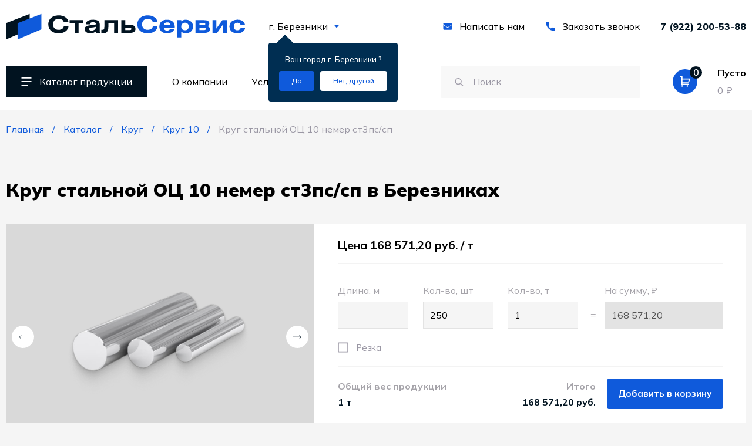

--- FILE ---
content_type: text/html; charset=UTF-8
request_url: https://stalservis96.ru/berezniki/catalog/krug/krug-10/krug-stalnoy-ots-10-nemer-st3pssp
body_size: 10814
content:
<!DOCTYPE html> <html lang="ru"> <head> <meta charset="utf-8"> <title>Круг стальной ОЦ 10 немер ст3пс/сп купить в Березниках | Цена 168 571 руб. | Опт, розница - поставщик СтальСервис</title>
<meta name="description" content="Круг стальной ОЦ 10 немер ст3пс/сп купить по цене 168 571 руб. в Березниках. Продажа оптом и в розницу. Резка в размер, продажа кусками. Доставка, самовывоз со склада.">
<meta name="keywords" content=""> <meta name="viewport" content="width=device-width,initial-scale=1"> <link rel="apple-touch-icon" sizes="180x180" href="/static/images/favicon/xapple-touch-icon.png.pagespeed.ic.5PswhbjFZV.webp"> <link rel="icon" type="image/png" sizes="32x32" href="/static/images/favicon/xfavicon-32x32.png.pagespeed.ic.yHfp9marRC.webp"> <link rel="icon" type="image/png" sizes="16x16" href="/static/images/favicon/xfavicon-16x16.png.pagespeed.ic.KQhgO-wlIP.webp"> <link rel="manifest" href="/static/images/favicon/site.webmanifest"> <link rel="mask-icon" href="/static/images/favicon/safari-pinned-tab.svg" color="#0f5adb"> <link rel="icon" type="image/svg+xml" href="/static/images/favicon/favicon.svg"> <link rel="icon" type="image/png" href="/static/images/favicon/xfavicon.png.pagespeed.ic.a-DjdRhpHW.webp"> <link rel="shortcut icon" href="/static/images/favicon/favicon.ico"> <meta name="apple-mobile-web-app-title" content="name"> <meta name="application-name" content="name"> <meta name="cmsmagazine" content="18db2cabdd3bf9ea4cbca88401295164"> <meta name="author" content="Fanky.ru"> <meta name="msapplication-TileColor" content="#603cba"> <meta name="msapplication-config" content="/static/images/favicon/browserconfig.xml"> <meta name="theme-color" content="#ffffff"> <meta property="og:type" content="website"> <meta property="og:image" content="/static/images/favicon/apple-touch-icon.png"> <meta name="csrf-token" content="rYqwPfvSuchbs92e4z42WAMeoaRgbwbmrfFz1MUN"> <link href="/static/fonts/Mulish-Regular.woff2" rel="preload" as="font" type="font/woff2" crossorigin="anonymous"> <link href="/static/fonts/Mulish-Medium.woff2" rel="preload" as="font" type="font/woff2" crossorigin="anonymous"> <link href="/static/fonts/Mulish-SemiBold.woff2" rel="preload" as="font" type="font/woff2" crossorigin="anonymous"> <link href="/static/fonts/Mulish-Bold.woff2" rel="preload" as="font" type="font/woff2" crossorigin="anonymous"> <link href="/static/fonts/Mulish-ExtraBold.woff2" rel="preload" as="font" type="font/woff2" crossorigin="anonymous"> <link href="/static/fonts/Mulish-Black.woff2" rel="preload" as="font" type="font/woff2" crossorigin="anonymous"> <link rel="stylesheet" type="text/css" href="/static/css/A.all.css,qid=949e997567238ac6a3c1.pagespeed.cf.1FFEcr3o0t.css" media="all"> <script type="text/javascript" defer src="/static/js/all.js?id=2c7aa2c7dadd573da7d2"></script> </head> <body class="">
<script type="text/javascript">
   (function(m,e,t,r,i,k,a){m[i]=m[i]||function(){(m[i].a=m[i].a||[]).push(arguments)};
   m[i].l=1*new Date();
   for (var j = 0; j < document.scripts.length; j++) {if (document.scripts[j].src === r) { return; }}
   k=e.createElement(t),a=e.getElementsByTagName(t)[0],k.async=1,k.src=r,a.parentNode.insertBefore(k,a)})
   (window, document, "script", "https://mc.yandex.ru/metrika/tag.js", "ym");

   ym(93078878, "init", {
        clickmap:true,
        trackLinks:true,
        accurateTrackBounce:true,
        webvisor:true,
        ecommerce:"dataLayer"
   });
</script>
<noscript><div><img src="https://mc.yandex.ru/watch/93078878" style="position:absolute;left:-9999px" alt=""/></div></noscript>
<script async src="https://www.googletagmanager.com/gtag/js?id=G-T8KXYEJL6F"></script>
<script>
  window.dataLayer = window.dataLayer || [];
  function gtag(){dataLayer.push(arguments);}
  gtag('js', new Date());

  gtag('config', 'G-T8KXYEJL6F');
</script> <div class="scrolltop" aria-label="В начало страницы" tabindex="1"> <svg class="svg-sprite-icon icon-up"> <use xlink:href="/static/images/sprite/symbol/sprite.svg#up"></use> </svg> </div> <header class="header"> <div class="header__top"> <div class="container header__container"> <div class="header__column"> <a class="header__logo logo" href="https://stalservis96.ru" title="Сталь Сервис"> <img class="lazy" data-src="/static/images/common/logo.svg" src="/" alt="Сталь Сервис" width="409" height="49"> </a> <div class="header__city city"> <a class="city__label" href="https://stalservis96.ru/ajax/show-popup-cities" data-fancybox data-home="https://stalservis96.ru" data-current="berezniki/catalog/krug/krug-10/krug-stalnoy-ots-10-nemer-st3pssp" data-type="ajax"> г. Березники <svg class="svg-sprite-icon icon-dropdown"> <use xlink:href="/static/images/sprite/symbol/sprite.svg#dropdown"></use> </svg> </a> <div class="city__dialog dialog-city" data-city-dialog> <div class="dialog-city__label">Ваш город <span>г. Березники </span>? </div> <div class="dialog-city__actions"> <button class="dialog-city__action dialog-city__action--confirm" type="button" data-city-confirm="confirm" aria-label="Подтвердить город" data-id="277" data-cur_url="berezniki/catalog/krug/krug-10/krug-stalnoy-ots-10-nemer-st3pssp" onclick="setCity(this, event)"> <span>Да</span> </button> <a class="dialog-city__action dialog-city__action--change" href="https://stalservis96.ru/ajax/show-popup-cities" title="Изменить регион" type="button" data-src="https://stalservis96.ru/ajax/show-popup-cities" data-fancybox data-type="ajax" data-city-change="change" aria-label="Изменить текущий город"> <span>Нет, другой</span> </a> </div> </div> </div> </div> <div class="header__column"> <a class="header__send" href="#message" data-popup title="Написать нам"> <svg class="svg-sprite-icon icon-email"> <use xlink:href="/static/images/sprite/symbol/sprite.svg#email"></use> </svg> <span>Написать нам</span> </a> <a class="header__send" href="#callback" data-popup title="Заказать звонок"> <svg class="svg-sprite-icon icon-phone"> <use xlink:href="/static/images/sprite/symbol/sprite.svg#phone"></use> </svg> <span>Заказать звонок</span> </a> <div class="header__phones"> <a class="header__phone" href="tel:79222005388">7 (922) 200-53-88</a> </div> <button class="header__hamburger hamburger hamburger--collapse" aria-label="Мобильное меню" data-open-overlay> <span class="hamburger-box"> <span class="hamburger-inner"></span> </span> </button> </div> </div> </div> <div class="header__content"> <div class="container header__container"> <div class="header__column"> <div class="header__catalog" title="Каталог продукции" aria-label="Каталог продукции"> <svg class="svg-sprite-icon icon-list"> <use xlink:href="/static/images/sprite/symbol/sprite.svg#list"></use> </svg> <span>Каталог продукции</span> <div class="catalog-header" tabindex="-1"> <div class="catalog-header__content" data-nav-tabs> <div class="catalog-header__nav"> <a class="catalog-header__link is-active" href="https://stalservis96.ru/berezniki/catalog/truba-profilnaya" title="Труба профильная" data-open="1"> <span>Труба профильная</span> <svg class="svg-sprite-icon icon-caret"> <use xlink:href="/static/images/sprite/symbol/sprite.svg#caret"></use> </svg> </a> <a class="catalog-header__link " href="https://stalservis96.ru/berezniki/catalog/truba-elektrosvarnaya" title="Труба электросварная" data-open="2"> <span>Труба электросварная</span> <svg class="svg-sprite-icon icon-caret"> <use xlink:href="/static/images/sprite/symbol/sprite.svg#caret"></use> </svg> </a> <a class="catalog-header__link " href="https://stalservis96.ru/berezniki/catalog/truba-vodogazoprovodnaya" title="Труба водогазопроводная" data-open="3"> <span>Труба водогазопроводная</span> <svg class="svg-sprite-icon icon-caret"> <use xlink:href="/static/images/sprite/symbol/sprite.svg#caret"></use> </svg> </a> <a class="catalog-header__link " href="https://stalservis96.ru/berezniki/catalog/shveller" title="Швеллер" data-open="4"> <span>Швеллер</span> <svg class="svg-sprite-icon icon-caret"> <use xlink:href="/static/images/sprite/symbol/sprite.svg#caret"></use> </svg> </a> <a class="catalog-header__link " href="https://stalservis96.ru/berezniki/catalog/ugolok" title="Уголок" data-open="5"> <span>Уголок</span> <svg class="svg-sprite-icon icon-caret"> <use xlink:href="/static/images/sprite/symbol/sprite.svg#caret"></use> </svg> </a> <a class="catalog-header__link " href="https://stalservis96.ru/berezniki/catalog/armatura" title="Арматура" data-open="6"> <span>Арматура</span> <svg class="svg-sprite-icon icon-caret"> <use xlink:href="/static/images/sprite/symbol/sprite.svg#caret"></use> </svg> </a> <a class="catalog-header__link " href="https://stalservis96.ru/berezniki/catalog/krug" title="Круг" data-open="7"> <span>Круг</span> <svg class="svg-sprite-icon icon-caret"> <use xlink:href="/static/images/sprite/symbol/sprite.svg#caret"></use> </svg> </a> <a class="catalog-header__link " href="https://stalservis96.ru/berezniki/catalog/balka" title="Балка" data-open="8"> <span>Балка</span> <svg class="svg-sprite-icon icon-caret"> <use xlink:href="/static/images/sprite/symbol/sprite.svg#caret"></use> </svg> </a> <a class="catalog-header__link " href="https://stalservis96.ru/berezniki/catalog/katanka" title="Катанка" data-open="9"> <span>Катанка</span> <svg class="svg-sprite-icon icon-caret"> <use xlink:href="/static/images/sprite/symbol/sprite.svg#caret"></use> </svg> </a> <a class="catalog-header__link " href="https://stalservis96.ru/berezniki/catalog/shestigrannik" title="Шестигранник" data-open="10"> <span>Шестигранник</span> <svg class="svg-sprite-icon icon-caret"> <use xlink:href="/static/images/sprite/symbol/sprite.svg#caret"></use> </svg> </a> <a class="catalog-header__link " href="https://stalservis96.ru/berezniki/catalog/kvadrat" title="Квадрат" data-open="11"> <span>Квадрат</span> <svg class="svg-sprite-icon icon-caret"> <use xlink:href="/static/images/sprite/symbol/sprite.svg#caret"></use> </svg> </a> <a class="catalog-header__link " href="https://stalservis96.ru/berezniki/catalog/provoloka" title="Проволока" data-open="12"> <span>Проволока</span> <svg class="svg-sprite-icon icon-caret"> <use xlink:href="/static/images/sprite/symbol/sprite.svg#caret"></use> </svg> </a> <a class="catalog-header__link " href="https://stalservis96.ru/berezniki/catalog/setka-armaturnaya" title="Сетка арматурная" data-open="13"> <span>Сетка арматурная</span> <svg class="svg-sprite-icon icon-caret"> <use xlink:href="/static/images/sprite/symbol/sprite.svg#caret"></use> </svg> </a> <a class="catalog-header__link " href="https://stalservis96.ru/berezniki/catalog/list" title="Лист" data-open="14"> <span>Лист</span> <svg class="svg-sprite-icon icon-caret"> <use xlink:href="/static/images/sprite/symbol/sprite.svg#caret"></use> </svg> </a> <a class="catalog-header__link " href="https://stalservis96.ru/berezniki/catalog/profnastil" title="Профнастил" data-open="15"> <span>Профнастил</span> <svg class="svg-sprite-icon icon-caret"> <use xlink:href="/static/images/sprite/symbol/sprite.svg#caret"></use> </svg> </a> </div> <div class="catalog-header__products is-active" data-view="1"> <ul class="catalog-header__list"> <li class="catalog-header__item"> <a class="catalog-header__product" href="https://stalservis96.ru/berezniki/catalog/truba-profilnaya/profilnaya-truba-10" title="Труба 10х10">Труба 10х10</a> </li> <li class="catalog-header__item"> <a class="catalog-header__product" href="https://stalservis96.ru/berezniki/catalog/truba-profilnaya/profilnaya-truba-15" title="Труба 15х15">Труба 15х15</a> </li> <li class="catalog-header__item"> <a class="catalog-header__product" href="https://stalservis96.ru/berezniki/catalog/truba-profilnaya/profilnaya-truba-20" title="Труба 20х20">Труба 20х20</a> </li> <li class="catalog-header__item"> <a class="catalog-header__product" href="https://stalservis96.ru/berezniki/catalog/truba-profilnaya/profilnaya-truba-25" title="Труба 25х25">Труба 25х25</a> </li> <li class="catalog-header__item"> <a class="catalog-header__product" href="https://stalservis96.ru/berezniki/catalog/truba-profilnaya/profilnaya-truba-30" title="Труба 30х30">Труба 30х30</a> </li> <li class="catalog-header__item"> <a class="catalog-header__product" href="https://stalservis96.ru/berezniki/catalog/truba-profilnaya/profilnaya-truba-40" title="Труба 40х40">Труба 40х40</a> </li> <li class="catalog-header__item"> <a class="catalog-header__product" href="https://stalservis96.ru/berezniki/catalog/truba-profilnaya/profilnaya-truba-50" title="Труба 50х50">Труба 50х50</a> </li> <li class="catalog-header__item"> <a class="catalog-header__product" href="https://stalservis96.ru/berezniki/catalog/truba-profilnaya/profilnaya-truba-60" title="Труба 60х60">Труба 60х60</a> </li> <li class="catalog-header__item"> <a class="catalog-header__product" href="https://stalservis96.ru/berezniki/catalog/truba-profilnaya/profilnaya-truba-70" title="Труба 70х70">Труба 70х70</a> </li> <li class="catalog-header__item"> <a class="catalog-header__product" href="https://stalservis96.ru/berezniki/catalog/truba-profilnaya/profilnaya-truba-80" title="Труба 80х80">Труба 80х80</a> </li> <li class="catalog-header__item"> <a class="catalog-header__product" href="https://stalservis96.ru/berezniki/catalog/truba-profilnaya/profilnaya-truba-100" title="Труба 100х100">Труба 100х100</a> </li> <li class="catalog-header__item"> <a class="catalog-header__product" href="https://stalservis96.ru/berezniki/catalog/truba-profilnaya/profilnaya-truba-120" title="Труба 120х120">Труба 120х120</a> </li> <li class="catalog-header__item"> <a class="catalog-header__product" href="https://stalservis96.ru/berezniki/catalog/truba-profilnaya/profilnaya-truba-140" title="Труба 140х140">Труба 140х140</a> </li> <li class="catalog-header__item"> <a class="catalog-header__product" href="https://stalservis96.ru/berezniki/catalog/truba-profilnaya/profilnaya-truba-150" title="Труба 150х150">Труба 150х150</a> </li> <li class="catalog-header__item"> <a class="catalog-header__product" href="https://stalservis96.ru/berezniki/catalog/truba-profilnaya/profilnaya-truba-160" title="Труба 160х160">Труба 160х160</a> </li> <li class="catalog-header__item"> <a class="catalog-header__product" href="https://stalservis96.ru/berezniki/catalog/truba-profilnaya" title="Весь каталог" data-link-catalog="">Весь каталог</a> </li> </ul> </div> <div class="catalog-header__products " data-view="2"> <ul class="catalog-header__list"> <li class="catalog-header__item"> <a class="catalog-header__product" href="https://stalservis96.ru/berezniki/catalog/truba-elektrosvarnaya/truba-elektrosvarnaya-51" title="Труба ЭС 51">Труба ЭС 51</a> </li> <li class="catalog-header__item"> <a class="catalog-header__product" href="https://stalservis96.ru/berezniki/catalog/truba-elektrosvarnaya/truba-elektrosvarnaya-57" title="Труба ЭС 57">Труба ЭС 57</a> </li> <li class="catalog-header__item"> <a class="catalog-header__product" href="https://stalservis96.ru/berezniki/catalog/truba-elektrosvarnaya/truba-elektrosvarnaya-76" title="Труба ЭС 76">Труба ЭС 76</a> </li> <li class="catalog-header__item"> <a class="catalog-header__product" href="https://stalservis96.ru/berezniki/catalog/truba-elektrosvarnaya/truba-elektrosvarnaya-89" title="Труба ЭС 89">Труба ЭС 89</a> </li> <li class="catalog-header__item"> <a class="catalog-header__product" href="https://stalservis96.ru/berezniki/catalog/truba-elektrosvarnaya/truba-elektrosvarnaya-102" title="Труба ЭС 102">Труба ЭС 102</a> </li> <li class="catalog-header__item"> <a class="catalog-header__product" href="https://stalservis96.ru/berezniki/catalog/truba-elektrosvarnaya/truba-elektrosvarnaya-108" title="Труба ЭС 108">Труба ЭС 108</a> </li> <li class="catalog-header__item"> <a class="catalog-header__product" href="https://stalservis96.ru/berezniki/catalog/truba-elektrosvarnaya/truba-elektrosvarnaya-114" title="Труба ЭС 114">Труба ЭС 114</a> </li> <li class="catalog-header__item"> <a class="catalog-header__product" href="https://stalservis96.ru/berezniki/catalog/truba-elektrosvarnaya/truba-elektrosvarnaya-127" title="Труба ЭС 127">Труба ЭС 127</a> </li> <li class="catalog-header__item"> <a class="catalog-header__product" href="https://stalservis96.ru/berezniki/catalog/truba-elektrosvarnaya/truba-elektrosvarnaya-133" title="Труба ЭС 133">Труба ЭС 133</a> </li> <li class="catalog-header__item"> <a class="catalog-header__product" href="https://stalservis96.ru/berezniki/catalog/truba-elektrosvarnaya/truba-elektrosvarnaya-146" title="Труба ЭС 146">Труба ЭС 146</a> </li> <li class="catalog-header__item"> <a class="catalog-header__product" href="https://stalservis96.ru/berezniki/catalog/truba-elektrosvarnaya/truba-elektrosvarnaya-159" title="Труба ЭС 159">Труба ЭС 159</a> </li> <li class="catalog-header__item"> <a class="catalog-header__product" href="https://stalservis96.ru/berezniki/catalog/truba-elektrosvarnaya/truba-elektrosvarnaya-168" title="Труба ЭС 168">Труба ЭС 168</a> </li> <li class="catalog-header__item"> <a class="catalog-header__product" href="https://stalservis96.ru/berezniki/catalog/truba-elektrosvarnaya/truba-elektrosvarnaya-219" title="Труба ЭС 219">Труба ЭС 219</a> </li> <li class="catalog-header__item"> <a class="catalog-header__product" href="https://stalservis96.ru/berezniki/catalog/truba-elektrosvarnaya/truba-elektrosvarnaya-273" title="Труба ЭС 273">Труба ЭС 273</a> </li> <li class="catalog-header__item"> <a class="catalog-header__product" href="https://stalservis96.ru/berezniki/catalog/truba-elektrosvarnaya/truba-elektrosvarnaya-325" title="Труба ЭС 325">Труба ЭС 325</a> </li> <li class="catalog-header__item"> <a class="catalog-header__product" href="https://stalservis96.ru/berezniki/catalog/truba-elektrosvarnaya" title="Весь каталог" data-link-catalog="">Весь каталог</a> </li> </ul> </div> <div class="catalog-header__products " data-view="3"> <ul class="catalog-header__list"> <li class="catalog-header__item"> <a class="catalog-header__product" href="https://stalservis96.ru/berezniki/catalog/truba-vodogazoprovodnaya/truba-vodogazoprovodnaya-15du" title="Труба ВГП 15ДУ">Труба ВГП 15ДУ</a> </li> <li class="catalog-header__item"> <a class="catalog-header__product" href="https://stalservis96.ru/berezniki/catalog/truba-vodogazoprovodnaya/truba-vodogazoprovodnaya-20du" title="Труба ВГП 20ДУ">Труба ВГП 20ДУ</a> </li> <li class="catalog-header__item"> <a class="catalog-header__product" href="https://stalservis96.ru/berezniki/catalog/truba-vodogazoprovodnaya/truba-vodogazoprovodnaya-25du" title="Труба ВГП 25ДУ">Труба ВГП 25ДУ</a> </li> <li class="catalog-header__item"> <a class="catalog-header__product" href="https://stalservis96.ru/berezniki/catalog/truba-vodogazoprovodnaya/truba-vodogazoprovodnaya-32du" title="Труба ВГП 32ДУ">Труба ВГП 32ДУ</a> </li> <li class="catalog-header__item"> <a class="catalog-header__product" href="https://stalservis96.ru/berezniki/catalog/truba-vodogazoprovodnaya/truba-vodogazoprovodnaya-40du" title="Труба ВГП 40ДУ">Труба ВГП 40ДУ</a> </li> <li class="catalog-header__item"> <a class="catalog-header__product" href="https://stalservis96.ru/berezniki/catalog/truba-vodogazoprovodnaya/truba-vodogazoprovodnaya-50du" title="Труба ВГП 50ДУ">Труба ВГП 50ДУ</a> </li> <li class="catalog-header__item"> <a class="catalog-header__product" href="https://stalservis96.ru/berezniki/catalog/truba-vodogazoprovodnaya" title="Весь каталог" data-link-catalog="">Весь каталог</a> </li> </ul> </div> <div class="catalog-header__products " data-view="4"> <ul class="catalog-header__list"> <li class="catalog-header__item"> <a class="catalog-header__product" href="https://stalservis96.ru/berezniki/catalog/shveller/shveller-5" title="Швеллер 5">Швеллер 5</a> </li> <li class="catalog-header__item"> <a class="catalog-header__product" href="https://stalservis96.ru/berezniki/catalog/shveller/shveller-65" title="Швеллер 6.5">Швеллер 6.5</a> </li> <li class="catalog-header__item"> <a class="catalog-header__product" href="https://stalservis96.ru/berezniki/catalog/shveller/shveller-8" title="Швеллер 8">Швеллер 8</a> </li> <li class="catalog-header__item"> <a class="catalog-header__product" href="https://stalservis96.ru/berezniki/catalog/shveller/shveller-10" title="Швеллер 10">Швеллер 10</a> </li> <li class="catalog-header__item"> <a class="catalog-header__product" href="https://stalservis96.ru/berezniki/catalog/shveller/shveller-12" title="Швеллер 12">Швеллер 12</a> </li> <li class="catalog-header__item"> <a class="catalog-header__product" href="https://stalservis96.ru/berezniki/catalog/shveller/shveller-14" title="Швеллер 14">Швеллер 14</a> </li> <li class="catalog-header__item"> <a class="catalog-header__product" href="https://stalservis96.ru/berezniki/catalog/shveller/shveller-16" title="Швеллер 16">Швеллер 16</a> </li> <li class="catalog-header__item"> <a class="catalog-header__product" href="https://stalservis96.ru/berezniki/catalog/shveller/shveller-18" title="Швеллер 18">Швеллер 18</a> </li> <li class="catalog-header__item"> <a class="catalog-header__product" href="https://stalservis96.ru/berezniki/catalog/shveller/shveller-20" title="Швеллер 20">Швеллер 20</a> </li> <li class="catalog-header__item"> <a class="catalog-header__product" href="https://stalservis96.ru/berezniki/catalog/shveller/shveller-22" title="Швеллер 22">Швеллер 22</a> </li> <li class="catalog-header__item"> <a class="catalog-header__product" href="https://stalservis96.ru/berezniki/catalog/shveller/shveller-24" title="Швеллер 24">Швеллер 24</a> </li> <li class="catalog-header__item"> <a class="catalog-header__product" href="https://stalservis96.ru/berezniki/catalog/shveller/shveller-27" title="Швеллер 27">Швеллер 27</a> </li> <li class="catalog-header__item"> <a class="catalog-header__product" href="https://stalservis96.ru/berezniki/catalog/shveller/shveller-30" title="Швеллер 30">Швеллер 30</a> </li> <li class="catalog-header__item"> <a class="catalog-header__product" href="https://stalservis96.ru/berezniki/catalog/shveller/shveller-40" title="Швеллер 40">Швеллер 40</a> </li> <li class="catalog-header__item"> <a class="catalog-header__product" href="https://stalservis96.ru/berezniki/catalog/shveller" title="Весь каталог" data-link-catalog="">Весь каталог</a> </li> </ul> </div> <div class="catalog-header__products " data-view="5"> <ul class="catalog-header__list"> <li class="catalog-header__item"> <a class="catalog-header__product" href="https://stalservis96.ru/berezniki/catalog/ugolok/ugolok-20" title="Уголок 20">Уголок 20</a> </li> <li class="catalog-header__item"> <a class="catalog-header__product" href="https://stalservis96.ru/berezniki/catalog/ugolok/ugolok-25" title="Уголок 25">Уголок 25</a> </li> <li class="catalog-header__item"> <a class="catalog-header__product" href="https://stalservis96.ru/berezniki/catalog/ugolok/ugolok-32" title="Уголок 32">Уголок 32</a> </li> <li class="catalog-header__item"> <a class="catalog-header__product" href="https://stalservis96.ru/berezniki/catalog/ugolok/ugolok-35" title="Уголок 35">Уголок 35</a> </li> <li class="catalog-header__item"> <a class="catalog-header__product" href="https://stalservis96.ru/berezniki/catalog/ugolok/ugolok-40" title="Уголок 40">Уголок 40</a> </li> <li class="catalog-header__item"> <a class="catalog-header__product" href="https://stalservis96.ru/berezniki/catalog/ugolok/ugolok-45" title="Уголок 45">Уголок 45</a> </li> <li class="catalog-header__item"> <a class="catalog-header__product" href="https://stalservis96.ru/berezniki/catalog/ugolok/ugolok-50" title="Уголок 50">Уголок 50</a> </li> <li class="catalog-header__item"> <a class="catalog-header__product" href="https://stalservis96.ru/berezniki/catalog/ugolok/ugolok-63" title="Уголок 63">Уголок 63</a> </li> <li class="catalog-header__item"> <a class="catalog-header__product" href="https://stalservis96.ru/berezniki/catalog/ugolok/ugolok-70" title="Уголок 70">Уголок 70</a> </li> <li class="catalog-header__item"> <a class="catalog-header__product" href="https://stalservis96.ru/berezniki/catalog/ugolok/ugolok-75" title="Уголок 75">Уголок 75</a> </li> <li class="catalog-header__item"> <a class="catalog-header__product" href="https://stalservis96.ru/berezniki/catalog/ugolok/ugolok-80" title="Уголок 80">Уголок 80</a> </li> <li class="catalog-header__item"> <a class="catalog-header__product" href="https://stalservis96.ru/berezniki/catalog/ugolok/ugolok-90" title="Уголок 90">Уголок 90</a> </li> <li class="catalog-header__item"> <a class="catalog-header__product" href="https://stalservis96.ru/berezniki/catalog/ugolok/ugolok-100" title="Уголок 100">Уголок 100</a> </li> <li class="catalog-header__item"> <a class="catalog-header__product" href="https://stalservis96.ru/berezniki/catalog/ugolok/ugolok-110" title="Уголок 110">Уголок 110</a> </li> <li class="catalog-header__item"> <a class="catalog-header__product" href="https://stalservis96.ru/berezniki/catalog/ugolok/ugolok-125" title="Уголок 125">Уголок 125</a> </li> <li class="catalog-header__item"> <a class="catalog-header__product" href="https://stalservis96.ru/berezniki/catalog/ugolok" title="Весь каталог" data-link-catalog="">Весь каталог</a> </li> </ul> </div> <div class="catalog-header__products " data-view="6"> <ul class="catalog-header__list"> <li class="catalog-header__item"> <a class="catalog-header__product" href="https://stalservis96.ru/berezniki/catalog/armatura/armatura-6" title="Арматура 6">Арматура 6</a> </li> <li class="catalog-header__item"> <a class="catalog-header__product" href="https://stalservis96.ru/berezniki/catalog/armatura/armatura-8" title="Арматура 8">Арматура 8</a> </li> <li class="catalog-header__item"> <a class="catalog-header__product" href="https://stalservis96.ru/berezniki/catalog/armatura/armatura-10" title="Арматура 10">Арматура 10</a> </li> <li class="catalog-header__item"> <a class="catalog-header__product" href="https://stalservis96.ru/berezniki/catalog/armatura/armatura-12" title="Арматура 12">Арматура 12</a> </li> <li class="catalog-header__item"> <a class="catalog-header__product" href="https://stalservis96.ru/berezniki/catalog/armatura/armatura-14" title="Арматура 14">Арматура 14</a> </li> <li class="catalog-header__item"> <a class="catalog-header__product" href="https://stalservis96.ru/berezniki/catalog/armatura/armatura-16" title="Арматура 16">Арматура 16</a> </li> <li class="catalog-header__item"> <a class="catalog-header__product" href="https://stalservis96.ru/berezniki/catalog/armatura/armatura-18" title="Арматура 18">Арматура 18</a> </li> <li class="catalog-header__item"> <a class="catalog-header__product" href="https://stalservis96.ru/berezniki/catalog/armatura/armatura-20" title="Арматура 20">Арматура 20</a> </li> <li class="catalog-header__item"> <a class="catalog-header__product" href="https://stalservis96.ru/berezniki/catalog/armatura/armatura-22" title="Арматура 22">Арматура 22</a> </li> <li class="catalog-header__item"> <a class="catalog-header__product" href="https://stalservis96.ru/berezniki/catalog/armatura/armatura-25" title="Арматура 25">Арматура 25</a> </li> <li class="catalog-header__item"> <a class="catalog-header__product" href="https://stalservis96.ru/berezniki/catalog/armatura/armatura-28" title="Арматура 28">Арматура 28</a> </li> <li class="catalog-header__item"> <a class="catalog-header__product" href="https://stalservis96.ru/berezniki/catalog/armatura/armatura-32" title="Арматура 32">Арматура 32</a> </li> <li class="catalog-header__item"> <a class="catalog-header__product" href="https://stalservis96.ru/berezniki/catalog/armatura/armatura-36" title="Арматура 36">Арматура 36</a> </li> <li class="catalog-header__item"> <a class="catalog-header__product" href="https://stalservis96.ru/berezniki/catalog/armatura/armatura-40" title="Арматура 40">Арматура 40</a> </li> <li class="catalog-header__item"> <a class="catalog-header__product" href="https://stalservis96.ru/berezniki/catalog/armatura" title="Весь каталог" data-link-catalog="">Весь каталог</a> </li> </ul> </div> <div class="catalog-header__products " data-view="7"> <ul class="catalog-header__list"> <li class="catalog-header__item"> <a class="catalog-header__product" href="https://stalservis96.ru/berezniki/catalog/krug/krug-6" title="Круг 6">Круг 6</a> </li> <li class="catalog-header__item"> <a class="catalog-header__product" href="https://stalservis96.ru/berezniki/catalog/krug/krug-65" title="Круг 6.5">Круг 6.5</a> </li> <li class="catalog-header__item"> <a class="catalog-header__product" href="https://stalservis96.ru/berezniki/catalog/krug/krug-8" title="Круг 8">Круг 8</a> </li> <li class="catalog-header__item"> <a class="catalog-header__product" href="https://stalservis96.ru/berezniki/catalog/krug/krug-10" title="Круг 10">Круг 10</a> </li> <li class="catalog-header__item"> <a class="catalog-header__product" href="https://stalservis96.ru/berezniki/catalog/krug/krug-14" title="Круг 14">Круг 14</a> </li> <li class="catalog-header__item"> <a class="catalog-header__product" href="https://stalservis96.ru/berezniki/catalog/krug/krug-12" title="Круг 12">Круг 12</a> </li> <li class="catalog-header__item"> <a class="catalog-header__product" href="https://stalservis96.ru/berezniki/catalog/krug/krug-16" title="Круг 16">Круг 16</a> </li> <li class="catalog-header__item"> <a class="catalog-header__product" href="https://stalservis96.ru/berezniki/catalog/krug/krug-18" title="Круг 18">Круг 18</a> </li> <li class="catalog-header__item"> <a class="catalog-header__product" href="https://stalservis96.ru/berezniki/catalog/krug/krug-20" title="Круг 20">Круг 20</a> </li> <li class="catalog-header__item"> <a class="catalog-header__product" href="https://stalservis96.ru/berezniki/catalog/krug/krug-22" title="Круг 22">Круг 22</a> </li> <li class="catalog-header__item"> <a class="catalog-header__product" href="https://stalservis96.ru/berezniki/catalog/krug/krug-24" title="Круг 24">Круг 24</a> </li> <li class="catalog-header__item"> <a class="catalog-header__product" href="https://stalservis96.ru/berezniki/catalog/krug/krug-25" title="Круг 25">Круг 25</a> </li> <li class="catalog-header__item"> <a class="catalog-header__product" href="https://stalservis96.ru/berezniki/catalog/krug/krug-26" title="Круг 26">Круг 26</a> </li> <li class="catalog-header__item"> <a class="catalog-header__product" href="https://stalservis96.ru/berezniki/catalog/krug/krug-28" title="Круг 28">Круг 28</a> </li> <li class="catalog-header__item"> <a class="catalog-header__product" href="https://stalservis96.ru/berezniki/catalog/krug/krug-30" title="Круг 30">Круг 30</a> </li> <li class="catalog-header__item"> <a class="catalog-header__product" href="https://stalservis96.ru/berezniki/catalog/krug" title="Весь каталог" data-link-catalog="">Весь каталог</a> </li> </ul> </div> <div class="catalog-header__products " data-view="8"> <ul class="catalog-header__list"> <li class="catalog-header__item"> <a class="catalog-header__product" href="https://stalservis96.ru/berezniki/catalog/balka/balka-20sh1" title="Балка 20Ш1">Балка 20Ш1</a> </li> <li class="catalog-header__item"> <a class="catalog-header__product" href="https://stalservis96.ru/berezniki/catalog/balka/balka-20b1" title="Балка 20Б1">Балка 20Б1</a> </li> <li class="catalog-header__item"> <a class="catalog-header__product" href="https://stalservis96.ru/berezniki/catalog/balka/balka-35b1" title="Балка 35Б1">Балка 35Б1</a> </li> <li class="catalog-header__item"> <a class="catalog-header__product" href="https://stalservis96.ru/berezniki/catalog/balka/balka-40sh1" title="Балка 40Ш1">Балка 40Ш1</a> </li> <li class="catalog-header__item"> <a class="catalog-header__product" href="https://stalservis96.ru/berezniki/catalog/balka/balka-30sh1" title="Балка 30Ш1">Балка 30Ш1</a> </li> <li class="catalog-header__item"> <a class="catalog-header__product" href="https://stalservis96.ru/berezniki/catalog/balka/balka-16b1" title="Балка 16Б1">Балка 16Б1</a> </li> <li class="catalog-header__item"> <a class="catalog-header__product" href="https://stalservis96.ru/berezniki/catalog/balka/balka-30b1" title="Балка 30Б1">Балка 30Б1</a> </li> <li class="catalog-header__item"> <a class="catalog-header__product" href="https://stalservis96.ru/berezniki/catalog/balka/balka-30sh2" title="Балка 30Ш2">Балка 30Ш2</a> </li> <li class="catalog-header__item"> <a class="catalog-header__product" href="https://stalservis96.ru/berezniki/catalog/balka/balka-60sh1" title="Балка 60Ш1">Балка 60Ш1</a> </li> <li class="catalog-header__item"> <a class="catalog-header__product" href="https://stalservis96.ru/berezniki/catalog/balka/balka-40k1" title="Балка 40К1">Балка 40К1</a> </li> <li class="catalog-header__item"> <a class="catalog-header__product" href="https://stalservis96.ru/berezniki/catalog/balka/balka-35k2" title="Балка 35К2">Балка 35К2</a> </li> <li class="catalog-header__item"> <a class="catalog-header__product" href="https://stalservis96.ru/berezniki/catalog/balka/balka-35sh1" title="Балка 35Ш1">Балка 35Ш1</a> </li> <li class="catalog-header__item"> <a class="catalog-header__product" href="https://stalservis96.ru/berezniki/catalog/balka/balka-30m" title="Балка 30М">Балка 30М</a> </li> <li class="catalog-header__item"> <a class="catalog-header__product" href="https://stalservis96.ru/berezniki/catalog/balka/balka-25b2" title="Балка 25Б2">Балка 25Б2</a> </li> <li class="catalog-header__item"> <a class="catalog-header__product" href="https://stalservis96.ru/berezniki/catalog/balka/balka-25k1" title="Балка 25К1">Балка 25К1</a> </li> <li class="catalog-header__item"> <a class="catalog-header__product" href="https://stalservis96.ru/berezniki/catalog/balka" title="Весь каталог" data-link-catalog="">Весь каталог</a> </li> </ul> </div> <div class="catalog-header__products " data-view="9"> <ul class="catalog-header__list"> <li class="catalog-header__item"> <a class="catalog-header__product" href="https://stalservis96.ru/berezniki/catalog/katanka/katanka-6" title="Катанка 6">Катанка 6</a> </li> <li class="catalog-header__item"> <a class="catalog-header__product" href="https://stalservis96.ru/berezniki/catalog/katanka/katanka-65" title="Катанка 6.5">Катанка 6.5</a> </li> <li class="catalog-header__item"> <a class="catalog-header__product" href="https://stalservis96.ru/berezniki/catalog/katanka/katanka-8" title="Катанка 8">Катанка 8</a> </li> <li class="catalog-header__item"> <a class="catalog-header__product" href="https://stalservis96.ru/berezniki/catalog/katanka/katanka-10" title="Катанка 10">Катанка 10</a> </li> <li class="catalog-header__item"> <a class="catalog-header__product" href="https://stalservis96.ru/berezniki/catalog/katanka" title="Весь каталог" data-link-catalog="">Весь каталог</a> </li> </ul> </div> <div class="catalog-header__products " data-view="10"> <ul class="catalog-header__list"> <li class="catalog-header__item"> <a class="catalog-header__product" href="https://stalservis96.ru/berezniki/catalog/shestigrannik/shestigrannik-10" title="Шестигранник 10">Шестигранник 10</a> </li> <li class="catalog-header__item"> <a class="catalog-header__product" href="https://stalservis96.ru/berezniki/catalog/shestigrannik/shestigrannik-12" title="Шестигранник 12">Шестигранник 12</a> </li> <li class="catalog-header__item"> <a class="catalog-header__product" href="https://stalservis96.ru/berezniki/catalog/shestigrannik/shestigrannik-14" title="Шестигранник 14">Шестигранник 14</a> </li> <li class="catalog-header__item"> <a class="catalog-header__product" href="https://stalservis96.ru/berezniki/catalog/shestigrannik/shestigrannik-17" title="Шестигранник 17">Шестигранник 17</a> </li> <li class="catalog-header__item"> <a class="catalog-header__product" href="https://stalservis96.ru/berezniki/catalog/shestigrannik/shestigrannik-19" title="Шестигранник 19">Шестигранник 19</a> </li> <li class="catalog-header__item"> <a class="catalog-header__product" href="https://stalservis96.ru/berezniki/catalog/shestigrannik/shestigrannik-22" title="Шестигранник 22">Шестигранник 22</a> </li> <li class="catalog-header__item"> <a class="catalog-header__product" href="https://stalservis96.ru/berezniki/catalog/shestigrannik/shestigrannik-24" title="Шестигранник 24">Шестигранник 24</a> </li> <li class="catalog-header__item"> <a class="catalog-header__product" href="https://stalservis96.ru/berezniki/catalog/shestigrannik/shestigrannik-27" title="Шестигранник 27">Шестигранник 27</a> </li> <li class="catalog-header__item"> <a class="catalog-header__product" href="https://stalservis96.ru/berezniki/catalog/shestigrannik/shestigrannik-30" title="Шестигранник 30">Шестигранник 30</a> </li> <li class="catalog-header__item"> <a class="catalog-header__product" href="https://stalservis96.ru/berezniki/catalog/shestigrannik/shestigrannik-32" title="Шестигранник 32">Шестигранник 32</a> </li> <li class="catalog-header__item"> <a class="catalog-header__product" href="https://stalservis96.ru/berezniki/catalog/shestigrannik/shestigrannik-36" title="Шестигранник 36">Шестигранник 36</a> </li> <li class="catalog-header__item"> <a class="catalog-header__product" href="https://stalservis96.ru/berezniki/catalog/shestigrannik/shestigrannik-41" title="Шестигранник 41">Шестигранник 41</a> </li> <li class="catalog-header__item"> <a class="catalog-header__product" href="https://stalservis96.ru/berezniki/catalog/shestigrannik/shestigrannik-46" title="Шестигранник 46">Шестигранник 46</a> </li> <li class="catalog-header__item"> <a class="catalog-header__product" href="https://stalservis96.ru/berezniki/catalog/shestigrannik/shestigrannik-50" title="Шестигранник 50">Шестигранник 50</a> </li> <li class="catalog-header__item"> <a class="catalog-header__product" href="https://stalservis96.ru/berezniki/catalog/shestigrannik/shestigrannik-55" title="Шестигранник 55">Шестигранник 55</a> </li> <li class="catalog-header__item"> <a class="catalog-header__product" href="https://stalservis96.ru/berezniki/catalog/shestigrannik" title="Весь каталог" data-link-catalog="">Весь каталог</a> </li> </ul> </div> <div class="catalog-header__products " data-view="11"> <ul class="catalog-header__list"> <li class="catalog-header__item"> <a class="catalog-header__product" href="https://stalservis96.ru/berezniki/catalog/kvadrat/kvadrat-8" title="Квадрат 8">Квадрат 8</a> </li> <li class="catalog-header__item"> <a class="catalog-header__product" href="https://stalservis96.ru/berezniki/catalog/kvadrat/kvadrat-10" title="Квадрат 10">Квадрат 10</a> </li> <li class="catalog-header__item"> <a class="catalog-header__product" href="https://stalservis96.ru/berezniki/catalog/kvadrat/kvadrat-12" title="Квадрат 12">Квадрат 12</a> </li> <li class="catalog-header__item"> <a class="catalog-header__product" href="https://stalservis96.ru/berezniki/catalog/kvadrat/kvadrat-14" title="Квадрат 14">Квадрат 14</a> </li> <li class="catalog-header__item"> <a class="catalog-header__product" href="https://stalservis96.ru/berezniki/catalog/kvadrat/kvadrat-16" title="Квадрат 16">Квадрат 16</a> </li> <li class="catalog-header__item"> <a class="catalog-header__product" href="https://stalservis96.ru/berezniki/catalog/kvadrat/kvadrat-18" title="Квадрат 18">Квадрат 18</a> </li> <li class="catalog-header__item"> <a class="catalog-header__product" href="https://stalservis96.ru/berezniki/catalog/kvadrat/kvadrat-20" title="Квадрат 20">Квадрат 20</a> </li> <li class="catalog-header__item"> <a class="catalog-header__product" href="https://stalservis96.ru/berezniki/catalog/kvadrat/kvadrat-22" title="Квадрат 22">Квадрат 22</a> </li> <li class="catalog-header__item"> <a class="catalog-header__product" href="https://stalservis96.ru/berezniki/catalog/kvadrat/kvadrat-25" title="Квадрат 25">Квадрат 25</a> </li> <li class="catalog-header__item"> <a class="catalog-header__product" href="https://stalservis96.ru/berezniki/catalog/kvadrat/kvadrat-30" title="Квадрат 30">Квадрат 30</a> </li> <li class="catalog-header__item"> <a class="catalog-header__product" href="https://stalservis96.ru/berezniki/catalog/kvadrat/kvadrat-40" title="Квадрат 40">Квадрат 40</a> </li> <li class="catalog-header__item"> <a class="catalog-header__product" href="https://stalservis96.ru/berezniki/catalog/kvadrat/kvadrat-50" title="Квадрат 50">Квадрат 50</a> </li> <li class="catalog-header__item"> <a class="catalog-header__product" href="https://stalservis96.ru/berezniki/catalog/kvadrat/kvadrat-60" title="Квадрат 60">Квадрат 60</a> </li> <li class="catalog-header__item"> <a class="catalog-header__product" href="https://stalservis96.ru/berezniki/catalog/kvadrat/kvadrat-70" title="Квадрат 70">Квадрат 70</a> </li> <li class="catalog-header__item"> <a class="catalog-header__product" href="https://stalservis96.ru/berezniki/catalog/kvadrat/kvadrat-80" title="Квадрат 80">Квадрат 80</a> </li> <li class="catalog-header__item"> <a class="catalog-header__product" href="https://stalservis96.ru/berezniki/catalog/kvadrat" title="Весь каталог" data-link-catalog="">Весь каталог</a> </li> </ul> </div> <div class="catalog-header__products " data-view="12"> <ul class="catalog-header__list"> <li class="catalog-header__item"> <a class="catalog-header__product" href="https://stalservis96.ru/berezniki/catalog/provoloka/provoloka-d10" title="Проволока d1.0">Проволока d1.0</a> </li> <li class="catalog-header__item"> <a class="catalog-header__product" href="https://stalservis96.ru/berezniki/catalog/provoloka/provoloka-d12" title="Проволока d1.2">Проволока d1.2</a> </li> <li class="catalog-header__item"> <a class="catalog-header__product" href="https://stalservis96.ru/berezniki/catalog/provoloka/provoloka-d16" title="Проволока d1.6">Проволока d1.6</a> </li> <li class="catalog-header__item"> <a class="catalog-header__product" href="https://stalservis96.ru/berezniki/catalog/provoloka/provoloka-d20" title="Проволока d2.0">Проволока d2.0</a> </li> <li class="catalog-header__item"> <a class="catalog-header__product" href="https://stalservis96.ru/berezniki/catalog/provoloka/provoloka-d25" title="Проволока d2.5">Проволока d2.5</a> </li> <li class="catalog-header__item"> <a class="catalog-header__product" href="https://stalservis96.ru/berezniki/catalog/provoloka/provoloka-d30" title="Проволока d3.0">Проволока d3.0</a> </li> <li class="catalog-header__item"> <a class="catalog-header__product" href="https://stalservis96.ru/berezniki/catalog/provoloka/provoloka-d35" title="Проволока d3.5">Проволока d3.5</a> </li> <li class="catalog-header__item"> <a class="catalog-header__product" href="https://stalservis96.ru/berezniki/catalog/provoloka/provoloka-d40" title="Проволока d4.0">Проволока d4.0</a> </li> <li class="catalog-header__item"> <a class="catalog-header__product" href="https://stalservis96.ru/berezniki/catalog/provoloka/provoloka-d45" title="Проволока d4.5">Проволока d4.5</a> </li> <li class="catalog-header__item"> <a class="catalog-header__product" href="https://stalservis96.ru/berezniki/catalog/provoloka/provoloka-d50" title="Проволока d5.0">Проволока d5.0</a> </li> <li class="catalog-header__item"> <a class="catalog-header__product" href="https://stalservis96.ru/berezniki/catalog/provoloka/provoloka-d60" title="Проволока d6.0">Проволока d6.0</a> </li> <li class="catalog-header__item"> <a class="catalog-header__product" href="https://stalservis96.ru/berezniki/catalog/provoloka/provoloka-500" title="Проволока 500">Проволока 500</a> </li> <li class="catalog-header__item"> <a class="catalog-header__product" href="https://stalservis96.ru/berezniki/catalog/provoloka/provoloka-540" title="Проволока 540">Проволока 540</a> </li> <li class="catalog-header__item"> <a class="catalog-header__product" href="https://stalservis96.ru/berezniki/catalog/provoloka" title="Весь каталог" data-link-catalog="">Весь каталог</a> </li> </ul> </div> <div class="catalog-header__products " data-view="13"> <ul class="catalog-header__list"> <li class="catalog-header__item"> <a class="catalog-header__product" href="https://stalservis96.ru/berezniki/catalog/setka-armaturnaya/setka-armaturnaya-3vr1" title="Сетка арматурная 3Вр1">Сетка арматурная 3Вр1</a> </li> <li class="catalog-header__item"> <a class="catalog-header__product" href="https://stalservis96.ru/berezniki/catalog/setka-armaturnaya/setka-armaturnaya-4vr1" title="Сетка арматурная 4Вр1">Сетка арматурная 4Вр1</a> </li> <li class="catalog-header__item"> <a class="catalog-header__product" href="https://stalservis96.ru/berezniki/catalog/setka-armaturnaya/setka-armaturnaya-5vr1" title="Сетка арматурная 5ВР1">Сетка арматурная 5ВР1</a> </li> <li class="catalog-header__item"> <a class="catalog-header__product" href="https://stalservis96.ru/berezniki/catalog/setka-armaturnaya/setka-armaturnaya-6v500" title="Сетка арматурная 6В500">Сетка арматурная 6В500</a> </li> <li class="catalog-header__item"> <a class="catalog-header__product" href="https://stalservis96.ru/berezniki/catalog/setka-armaturnaya/setka-armaturnaya-50" title="Сетка арматурная 50">Сетка арматурная 50</a> </li> <li class="catalog-header__item"> <a class="catalog-header__product" href="https://stalservis96.ru/berezniki/catalog/setka-armaturnaya/setka-armaturnaya-60" title="Сетка арматурная 60">Сетка арматурная 60</a> </li> <li class="catalog-header__item"> <a class="catalog-header__product" href="https://stalservis96.ru/berezniki/catalog/setka-armaturnaya/setka-armaturnaya-70" title="Сетка арматурная 70">Сетка арматурная 70</a> </li> <li class="catalog-header__item"> <a class="catalog-header__product" href="https://stalservis96.ru/berezniki/catalog/setka-armaturnaya/setka-armaturnaya-75" title="Сетка арматурная 75">Сетка арматурная 75</a> </li> <li class="catalog-header__item"> <a class="catalog-header__product" href="https://stalservis96.ru/berezniki/catalog/setka-armaturnaya/setka-armaturnaya-100" title="Сетка арматурная 100">Сетка арматурная 100</a> </li> <li class="catalog-header__item"> <a class="catalog-header__product" href="https://stalservis96.ru/berezniki/catalog/setka-armaturnaya/setka-armaturnaya-150" title="Сетка арматурная 150">Сетка арматурная 150</a> </li> <li class="catalog-header__item"> <a class="catalog-header__product" href="https://stalservis96.ru/berezniki/catalog/setka-armaturnaya/setka-armaturnaya-200" title="Сетка арматурная 200">Сетка арматурная 200</a> </li> <li class="catalog-header__item"> <a class="catalog-header__product" href="https://stalservis96.ru/berezniki/catalog/setka-armaturnaya" title="Весь каталог" data-link-catalog="">Весь каталог</a> </li> </ul> </div> <div class="catalog-header__products " data-view="14"> <ul class="catalog-header__list"> <li class="catalog-header__item"> <a class="catalog-header__product" href="https://stalservis96.ru/berezniki/catalog/list/list-hk" title="Лист холоднокатаный">Лист холоднокатаный</a> </li> <li class="catalog-header__item"> <a class="catalog-header__product" href="https://stalservis96.ru/berezniki/catalog/list/list-gk" title="Лист горячекатаный">Лист горячекатаный</a> </li> <li class="catalog-header__item"> <a class="catalog-header__product" href="https://stalservis96.ru/berezniki/catalog/list/list-nlg" title="Лист низколегированный">Лист низколегированный</a> </li> <li class="catalog-header__item"> <a class="catalog-header__product" href="https://stalservis96.ru/berezniki/catalog/list/list-ots" title="Лист оцинкованный">Лист оцинкованный</a> </li> <li class="catalog-header__item"> <a class="catalog-header__product" href="https://stalservis96.ru/berezniki/catalog/list/list-rifl" title="Лист рифленый">Лист рифленый</a> </li> <li class="catalog-header__item"> <a class="catalog-header__product" href="https://stalservis96.ru/berezniki/catalog/list/list-nergaveyushchiy" title="Лист нержавеющий">Лист нержавеющий</a> </li> <li class="catalog-header__item"> <a class="catalog-header__product" href="https://stalservis96.ru/berezniki/catalog/list/list-pvl" title="Лист просечно-вытяжной (ПВЛ)">Лист просечно-вытяжной (ПВЛ)</a> </li> <li class="catalog-header__item"> <a class="catalog-header__product" href="https://stalservis96.ru/berezniki/catalog/list/list-polimer" title="Лист полимерный">Лист полимерный</a> </li> <li class="catalog-header__item"> <a class="catalog-header__product" href="https://stalservis96.ru/berezniki/catalog/list" title="Весь каталог" data-link-catalog="">Весь каталог</a> </li> </ul> </div> <div class="catalog-header__products " data-view="15"> <ul class="catalog-header__list"> <li class="catalog-header__item"> <a class="catalog-header__product" href="https://stalservis96.ru/berezniki/catalog/profnastil/profnastil-s8" title="Профнастил С8">Профнастил С8</a> </li> <li class="catalog-header__item"> <a class="catalog-header__product" href="https://stalservis96.ru/berezniki/catalog/profnastil/profnastil-n60" title="Профнастил Н60">Профнастил Н60</a> </li> <li class="catalog-header__item"> <a class="catalog-header__product" href="https://stalservis96.ru/berezniki/catalog/profnastil/profnastil-n75" title="Профнастил Н75">Профнастил Н75</a> </li> <li class="catalog-header__item"> <a class="catalog-header__product" href="https://stalservis96.ru/berezniki/catalog/profnastil/profnastil-ns35" title="Профнастил НС35">Профнастил НС35</a> </li> <li class="catalog-header__item"> <a class="catalog-header__product" href="https://stalservis96.ru/berezniki/catalog/profnastil/profnastil-s10" title="Профнастил С10">Профнастил С10</a> </li> <li class="catalog-header__item"> <a class="catalog-header__product" href="https://stalservis96.ru/berezniki/catalog/profnastil/profnastil-s13" title="Профнастил С13">Профнастил С13</a> </li> <li class="catalog-header__item"> <a class="catalog-header__product" href="https://stalservis96.ru/berezniki/catalog/profnastil/profnastil-s18" title="Профнастил С18">Профнастил С18</a> </li> <li class="catalog-header__item"> <a class="catalog-header__product" href="https://stalservis96.ru/berezniki/catalog/profnastil/profnastil-s21" title="Профнастил С21">Профнастил С21</a> </li> <li class="catalog-header__item"> <a class="catalog-header__product" href="https://stalservis96.ru/berezniki/catalog/profnastil/profnastil-s44" title="Профнастил С44">Профнастил С44</a> </li> <li class="catalog-header__item"> <a class="catalog-header__product" href="https://stalservis96.ru/berezniki/catalog/profnastil/profnastil-sp20" title="Профнастил СП20">Профнастил СП20</a> </li> <li class="catalog-header__item"> <a class="catalog-header__product" href="https://stalservis96.ru/berezniki/catalog/profnastil/profnastil-ss10" title="Профнастил СС10">Профнастил СС10</a> </li> <li class="catalog-header__item"> <a class="catalog-header__product" href="https://stalservis96.ru/berezniki/catalog/profnastil/profnastil-s20" title="Профнастил С20">Профнастил С20</a> </li> <li class="catalog-header__item"> <a class="catalog-header__product" href="https://stalservis96.ru/berezniki/catalog/profnastil/profnastil-n35" title="Профнастил Н35">Профнастил Н35</a> </li> <li class="catalog-header__item"> <a class="catalog-header__product" href="https://stalservis96.ru/berezniki/catalog/profnastil" title="Весь каталог" data-link-catalog="">Весь каталог</a> </li> </ul> </div> </div> </div> </div> <nav class="header__nav nav-header"> <ul class="nav-header__list list-reset"> <li class="nav-header__item"> <a class="nav-header__link" href="https://stalservis96.ru/about" title="О компании">О компании</a> </li> <li class="nav-header__item"> <a class="nav-header__link" href="https://stalservis96.ru/services" title="Услуги">Услуги</a> </li> <li class="nav-header__item"> <a class="nav-header__link" href="https://stalservis96.ru/contacts" title="Контакты">Контакты</a> </li> </ul> </nav> </div> <div class="header__column header__column--wide"> <form class="header__search search-header" action="https://stalservis96.ru/search"> <input class="search-header__input" type="search" name="q" value="" placeholder="Поиск" aria-label="Поиск по сайту" required> <button class="search-header__button"> <svg class="svg-sprite-icon icon-search"> <use xlink:href="/static/images/sprite/symbol/sprite.svg#search"></use> </svg> </button> </form> <a class="header__cart cart-header" href="https://stalservis96.ru/cart" title="В корзину"> <div class="cart-header__link"> <svg class="svg-sprite-icon icon-cart"> <use xlink:href="/static/images/sprite/symbol/sprite.svg#cart"></use> </svg> <span class="cart-header__badge">0</span> </div> <div class="cart-header__value"> <div class="cart-header__count">Пусто</div> <div class="cart-header__price" data-end="₽">0</div> </div> </a> </div> </div> </div> </header> <div class="overlay" data-overlay> <div class="overlay__close" data-overlay-close></div> <img class="overlay__logo lazy" data-src="/static/images/common/logo--white.svg" src="/" alt="Сталь Сервис" width="409" height="49"> <div class="overlay__nav nav-overlay"> <div class="nav-overlay__row"> <div class="nav-overlay__category category-overlay" data-overlay-dropdown> <div class="category-overlay__label">Каталог продукции</div> <div class="category-overlay__icon"></div> </div> <ul class="nav-overlay__list" data-overlay-menu> <li class="nav-overlay__item"> <a class="nav-overlay__link" href="https://stalservis96.ru/berezniki/catalog/truba-profilnaya">Труба профильная</a> </li> <li class="nav-overlay__item"> <a class="nav-overlay__link" href="https://stalservis96.ru/berezniki/catalog/truba-elektrosvarnaya">Труба электросварная</a> </li> <li class="nav-overlay__item"> <a class="nav-overlay__link" href="https://stalservis96.ru/berezniki/catalog/truba-vodogazoprovodnaya">Труба водогазопроводная</a> </li> <li class="nav-overlay__item"> <a class="nav-overlay__link" href="https://stalservis96.ru/berezniki/catalog/shveller">Швеллер</a> </li> <li class="nav-overlay__item"> <a class="nav-overlay__link" href="https://stalservis96.ru/berezniki/catalog/ugolok">Уголок</a> </li> <li class="nav-overlay__item"> <a class="nav-overlay__link" href="https://stalservis96.ru/berezniki/catalog/armatura">Арматура</a> </li> <li class="nav-overlay__item"> <a class="nav-overlay__link" href="https://stalservis96.ru/berezniki/catalog/krug">Круг</a> </li> <li class="nav-overlay__item"> <a class="nav-overlay__link" href="https://stalservis96.ru/berezniki/catalog/balka">Балка</a> </li> <li class="nav-overlay__item"> <a class="nav-overlay__link" href="https://stalservis96.ru/berezniki/catalog/katanka">Катанка</a> </li> <li class="nav-overlay__item"> <a class="nav-overlay__link" href="https://stalservis96.ru/berezniki/catalog/shestigrannik">Шестигранник</a> </li> <li class="nav-overlay__item"> <a class="nav-overlay__link" href="https://stalservis96.ru/berezniki/catalog/kvadrat">Квадрат</a> </li> <li class="nav-overlay__item"> <a class="nav-overlay__link" href="https://stalservis96.ru/berezniki/catalog/provoloka">Проволока</a> </li> <li class="nav-overlay__item"> <a class="nav-overlay__link" href="https://stalservis96.ru/berezniki/catalog/setka-armaturnaya">Сетка арматурная</a> </li> <li class="nav-overlay__item"> <a class="nav-overlay__link" href="https://stalservis96.ru/berezniki/catalog/list">Лист</a> </li> <li class="nav-overlay__item"> <a class="nav-overlay__link" href="https://stalservis96.ru/berezniki/catalog/profnastil">Профнастил</a> </li> <li class="nav-overlay__item"> <a class="nav-overlay__link" href="https://stalservis96.ru/catalog">Каталог продукции</a> </li> </ul> </div> <div class="nav-overlay__row"> <div class="nav-overlay__category category-overlay" data-overlay-dropdown> <div class="category-overlay__label">О Компании</div> <div class="category-overlay__icon"></div> </div> <ul class="nav-overlay__list" data-overlay-menu> <li class="nav-overlay__item"> <a class="nav-overlay__link" href="https://stalservis96.ru/about">О компании</a> </li> <li class="nav-overlay__item"> <a class="nav-overlay__link" href="https://stalservis96.ru/services">Услуги</a> </li> <li class="nav-overlay__item"> <a class="nav-overlay__link" href="https://stalservis96.ru/contacts">Контакты</a> </li> </ul> </div> <div class="nav-overlay__row"> <div class="nav-overlay__category category-overlay" data-overlay-dropdown> <div class="category-overlay__label">Справочник</div> <div class="category-overlay__icon"></div> </div> <ul class="nav-overlay__list" data-overlay-menu> <li class="nav-overlay__item"> <a class="nav-overlay__link" href="https://stalservis96.ru/directory/publications">Статьи</a> </li> </ul> </div> </div> <div class="overlay__footer"> <a class="overlay__phone phone" href="tel:79222005388">7 (922) 200-53-88</a> <a class="overlay__email email" href="mailto:agrostal@mail.ru">agrostal@mail.ru</a> </div> </div> <nav class="breadcrumbs"> <div class="container"> <ul class="breadcrumbs__list" itemscope="" itemtype="https://schema.org/BreadcrumbList"> <li class="breadcrumbs__item" itemprop="itemListElement" itemscope="" itemtype="https://schema.org/ListItem"> <a class="breadcrumbs__link breadcrumbs__link--home" href="https://stalservis96.ru" itemprop="item"> <span class="" itemprop="name">Главная</span> <meta itemprop="position" content="1"> </a> </li> <li class="breadcrumbs__item" itemprop="itemListElement" itemscope itemtype="https://schema.org/ListItem"> <a class="breadcrumbs__link breadcrumbs__link" href="https://stalservis96.ru/berezniki/catalog" itemprop="item"> <span itemprop="name">Каталог</span> <meta itemprop="position" content="1"> </a> </li> <li class="breadcrumbs__item" itemprop="itemListElement" itemscope itemtype="https://schema.org/ListItem"> <a class="breadcrumbs__link breadcrumbs__link" href="https://stalservis96.ru/berezniki/catalog/krug" itemprop="item"> <span itemprop="name">Круг</span> <meta itemprop="position" content="2"> </a> </li> <li class="breadcrumbs__item" itemprop="itemListElement" itemscope itemtype="https://schema.org/ListItem"> <a class="breadcrumbs__link breadcrumbs__link" href="https://stalservis96.ru/berezniki/catalog/krug/krug-10" itemprop="item"> <span itemprop="name">Круг 10</span> <meta itemprop="position" content="3"> </a> </li> <li class="breadcrumbs__item" itemprop="itemListElement" itemscope itemtype="https://schema.org/ListItem"> <a class="breadcrumbs__link breadcrumbs__link" href="javascript:void(0)" itemprop="item"> <span itemprop="name">Круг стальной ОЦ 10 немер ст3пс/сп</span> <meta itemprop="position" content="4"> </a> </li> </ul> </div> </nav> <main> <section class="section section--inner"> <div class="product__container container"> <div class="section__links"> <h1 class="section__title">Круг стальной ОЦ 10 немер ст3пс/сп в Березниках</h1> </div> <div class="product__content"> <div class="product__view"> <div class="slider-product swiper" data-product-slider> <div class="slider-product__nav slider-nav"> <div class="slider-product__icon slider-product__icon--prev slider-nav__icon slider-nav__icon--white slider-nav__prev" data-product-prev> <svg class="svg-sprite-icon icon-arrow-prev"> <use xlink:href="/static/images/sprite/symbol/sprite.svg#arrow-prev"></use> </svg> </div> <div class="slider-product__icon slider-product__icon--next slider-nav__icon slider-nav__icon--white slider-nav__next" data-product-next> <svg class="svg-sprite-icon icon-arrow"> <use xlink:href="/static/images/sprite/symbol/sprite.svg#arrow"></use> </svg> </div> </div> <div class="slider-product__wrapper swiper-wrapper"> <div class="slider-product__slide swiper-slide"> <a class="slider-product__link" href="/uploads/catalogs/5ad8d8a7c67a1ba94ca1efcbc9da928c_1684909781.png" data-fancybox="gallery"> <img class="slider-product__picture swiper-lazy" src="/" data-src="/uploads/catalogs/5ad8d8a7c67a1ba94ca1efcbc9da928c_1684909781.png" alt="alt" width="586" height="386"> </a> </div> </div> </div> </div> <div class="product__info" id="product-order"> <div class="product-data"> <div class="product-data__price"> Цена 168 571,20 руб. / т </div> <div class="product-data__fields"> <input type="hidden" name="price" value="168571.2" data-popup-price> <input type="hidden" name="factor" value="4" data-popup-factor> <input type="hidden" name="measure" value="т" data-popup-measure> <input type="hidden" name="hweight" value="1" data-popup-weight> <input type="hidden" name="factor_weight" value="1" data-popup-factorweight> <div class="fields"> <div class="fields__field"> <label class="fields__label">Длина, м <input class="fields__input" type="number" name="length" value="" disabled required data-popup-length> </label> </div> <div class="fields__field"> <label class="fields__label">Кол-во, шт <input class="fields__input" type="number" name="count" value="250" required data-popup-count> </label> </div> <div class="fields__field"> <label class="fields__label">Кол-во, т <input class="fields__input" type="number" name="weight" step="0.1" value="1" required data-popup-weight> </label> </div> <div class="fields__value"> <label class="fields__label">На сумму, ₽ <input class="fields__input" type="text" name="total" value="168 571,20" data-popup-total disabled> </label> </div> </div> <div class="product-data__option"> <label class="checkbox"> <input class="checkbox__input" type="checkbox" name="option"> <span class="checkbox__box"></span> <span class="checkbox__policy">Резка</span> </label> </div> </div> <div class="product-data__bottom"> <div class="product-data__weight">Общий вес продукции <span>1 т </span> </div> <div class="product-data__action"> <div class="product-data__summary">Итого <span>168 571,20 руб.</span> </div> <div class="product-data__add"> <button class="btn btn--content " data-product-id="607" data-product-count="250" data-product-weight="1" type="button"> <span>Добавить в корзину</span> </button> </div> </div> </div> </div> </div> </div> <div class="params"> <div class="params__title">Характеристики</div> <div class="params__grid"> <div class="params__column"> <div class="params__fields"> <dl class="params__field"> <dt class="params__param">ГОСТ</dt> <dd class="params__value"></dd> </dl> <dl class="params__field"> <dt class="params__param">Наличие некондиции</dt> <dd class="params__value"></dd> </dl> <dl class="params__field"> <dt class="params__param">Диаметр</dt> <dd class="params__value">10</dd> </dl> </div> </div> <div class="params__column"> <dl class="params__field"> <dt class="params__param">Марка стали</dt> <dd class="params__value">ст3пс/сп</dd> </dl> <dl class="params__field"> <dt class="params__param">Длина</dt> <dd class="params__value">немер</dd> </dl> </div> </div> </div> <div class="features-company"> <div class="features-company__grid"> <div class="features-company__item"> <img class="features-company__icon lazy" src="/" data-src="/uploads/product_icons/e7b1add409ac493bd34b854fafb8f3bc_1664959498.svg" alt="alt" width="50" height="42"> <div class="features-company__label">Складское <span>наличие</span></div> </div> <div class="features-company__item"> <img class="features-company__icon lazy" src="/" data-src="/uploads/product_icons/9f849edb2be6990e8e676c3628744024_1664960135.svg" alt="alt" width="50" height="42"> <div class="features-company__label">Выгодные <span>цены</span></div> </div> <div class="features-company__item"> <img class="features-company__icon lazy" src="/" data-src="/uploads/product_icons/3740fc9158cc5a0f00e2b26003c3d1b1_1664960265.svg" alt="alt" width="50" height="42"> <div class="features-company__label">Продукция <span>ГОСТ, ТУ</span></div> </div> <div class="features-company__item"> <img class="features-company__icon lazy" src="/" data-src="/uploads/product_icons/750adc551edfee99fc1b2492001afb26_1664960381.svg" alt="alt" width="50" height="42"> <div class="features-company__label">Резка <span>в размер</span></div> </div> <div class="features-company__item"> <img class="features-company__icon lazy" src="/" data-src="/uploads/product_icons/efb5c06a44a5b257a2b97dd4bfeaeb48_1664960457.svg" alt="alt" width="50" height="42"> <div class="features-company__label">Самовывоз <span>/ Доставка</span></div> </div> </div> </div> <section class="section"> <div class="container"> <div class="section__text text-content"> </div> </div> </section> <nav class="related-products"> <div class="related-products__title">Похожие товары:</div> <ul class="related-products__list"> <li class="related-products__item"> <a class="related-products__link" href="https://stalservis96.ru/berezniki/catalog/krug/krug-10/krug-stalnoy-10-6m-st20" title="Круг стальной 10 6м ст20" target="_blank">Круг стальной 10 6м ст20</a> <span>96 906,00 ₽ </span> </li> <li class="related-products__item"> <a class="related-products__link" href="https://stalservis96.ru/berezniki/catalog/krug/krug-10/krug-stalnoy-10-nemer-st45" title="Круг стальной 10 немер ст45" target="_blank">Круг стальной 10 немер ст45</a> <span>96 906,00 ₽ </span> </li> <li class="related-products__item"> <a class="related-products__link" href="https://stalservis96.ru/berezniki/catalog/krug/krug-10/krug-stalnoy-10-nemer-st20" title="Круг стальной 10 немер ст20" target="_blank">Круг стальной 10 немер ст20</a> <span>96 906,00 ₽ </span> </li> <li class="related-products__item"> <a class="related-products__link" href="https://stalservis96.ru/berezniki/catalog/krug/krug-10/krug-stalnoy-10-pod-zakaz-st35" title="Круг стальной 10 под заказ ст35" target="_blank">Круг стальной 10 под заказ ст35</a> <span>96 906,00 ₽ </span> </li> <li class="related-products__item"> <a class="related-products__link" href="https://stalservis96.ru/berezniki/catalog/krug/krug-10/krug-stalnoy-10-buhta-st3pssp" title="Круг стальной 10 бухта ст3пс/сп" target="_blank">Круг стальной 10 бухта ст3пс/сп</a> <span>по запросу </span> </li> <li class="related-products__item"> <a class="related-products__link" href="https://stalservis96.ru/berezniki/catalog/krug/krug-10/krug-stalnoy-10-nemer-09g2s" title="Круг стальной 10 немер 09г2с" target="_blank">Круг стальной 10 немер 09г2с</a> <span>по запросу </span> </li> <li class="related-products__item"> <a class="related-products__link" href="https://stalservis96.ru/berezniki/catalog/krug/krug-10/krug-stalnoy-kalibr-10-nemer-st20" title="Круг стальной калибр 10 немер ст20" target="_blank">Круг стальной калибр 10 немер ст20</a> <span>по запросу </span> </li> <li class="related-products__item"> <a class="related-products__link" href="https://stalservis96.ru/berezniki/catalog/krug/krug-10/krug-stalnoy-kalibr-10-nemer-st45" title="Круг стальной калибр 10 немер ст45" target="_blank">Круг стальной калибр 10 немер ст45</a> <span>по запросу </span> </li> </ul> </nav> </div> </section> </main> <footer class="footer"> <div class="container"> <div class="footer__grid"> <div class="footer__info"> <a class="footer__logo logo" href="https://stalservis96.ru" title="Сталь Сервис"> <img class="lazy" data-src="/static/images/common/logo--white.svg" src="/" alt="Сталь Сервис" width="409" height="49"> </a> <a class="footer__phone phone" href="tel:89222005388">8 (922) 200-53-88</a> <a class="footer__email email" href="mailto:agrostal@mail.ru">agrostal@mail.ru</a> <p class="footer__description">Уважаемые покупатели! Размещенная на сайте информация о товарах и ценах не является офертой, наличие и стоимость уточните у менеджеров, которые помогут в выборе и оформлении заказа</p> </div> <div class="footer__navigation"> <div class="footer__column"> <a class="footer__category catalog-footer" href="https://stalservis96.ru/berezniki/catalog" title="Каталог продукции"> <span class="catalog-footer__icon"> <svg class="svg-sprite-icon icon-list"> <use xlink:href="/static/images/sprite/symbol/sprite.svg#list"></use> </svg> </span> <span class="catalog-footer__label">Каталог продукции</span> </a> <nav class="footer__nav nav-footer" itemscope itemtype="https://schema.org/SiteNavigationElement"> <ul class="nav-footer__list" itemprop="catalog" itemscope itemtype="https://schema.org/ItemList"> <li class="nav-footer__item" itemprop="itemListElement" itemscope itemtype="https://schema.org/ItemList"> <a class="nav-footer__link" href="https://stalservis96.ru/berezniki/catalog/truba-profilnaya" title="Труба профильная" itemprop="url">Труба профильная</a> <meta itemprop="name" content="Труба профильная"> </li> <li class="nav-footer__item" itemprop="itemListElement" itemscope itemtype="https://schema.org/ItemList"> <a class="nav-footer__link" href="https://stalservis96.ru/berezniki/catalog/truba-elektrosvarnaya" title="Труба электросварная" itemprop="url">Труба электросварная</a> <meta itemprop="name" content="Труба электросварная"> </li> <li class="nav-footer__item" itemprop="itemListElement" itemscope itemtype="https://schema.org/ItemList"> <a class="nav-footer__link" href="https://stalservis96.ru/berezniki/catalog/truba-vodogazoprovodnaya" title="Труба водогазопроводная" itemprop="url">Труба водогазопроводная</a> <meta itemprop="name" content="Труба водогазопроводная"> </li> <li class="nav-footer__item" itemprop="itemListElement" itemscope itemtype="https://schema.org/ItemList"> <a class="nav-footer__link" href="https://stalservis96.ru/berezniki/catalog/shveller" title="Швеллер" itemprop="url">Швеллер</a> <meta itemprop="name" content="Швеллер"> </li> <li class="nav-footer__item" itemprop="itemListElement" itemscope itemtype="https://schema.org/ItemList"> <a class="nav-footer__link" href="https://stalservis96.ru/berezniki/catalog/ugolok" title="Уголок" itemprop="url">Уголок</a> <meta itemprop="name" content="Уголок"> </li> <li class="nav-footer__item" itemprop="itemListElement" itemscope itemtype="https://schema.org/ItemList"> <a class="nav-footer__link" href="https://stalservis96.ru/berezniki/catalog/armatura" title="Арматура" itemprop="url">Арматура</a> <meta itemprop="name" content="Арматура"> </li> <li class="nav-footer__item" itemprop="itemListElement" itemscope itemtype="https://schema.org/ItemList"> <a class="nav-footer__link" href="https://stalservis96.ru/berezniki/catalog/krug" title="Круг" itemprop="url">Круг</a> <meta itemprop="name" content="Круг"> </li> <li class="nav-footer__item" itemprop="itemListElement" itemscope itemtype="https://schema.org/ItemList"> <a class="nav-footer__link" href="https://stalservis96.ru/berezniki/catalog/balka" title="Балка" itemprop="url">Балка</a> <meta itemprop="name" content="Балка"> </li> <li class="nav-footer__item" itemprop="itemListElement" itemscope itemtype="https://schema.org/ItemList"> <a class="nav-footer__link" href="https://stalservis96.ru/berezniki/catalog/katanka" title="Катанка" itemprop="url">Катанка</a> <meta itemprop="name" content="Катанка"> </li> <li class="nav-footer__item" itemprop="itemListElement" itemscope itemtype="https://schema.org/ItemList"> <a class="nav-footer__link" href="https://stalservis96.ru/berezniki/catalog/shestigrannik" title="Шестигранник" itemprop="url">Шестигранник</a> <meta itemprop="name" content="Шестигранник"> </li> <li class="nav-footer__item" itemprop="itemListElement" itemscope itemtype="https://schema.org/ItemList"> <a class="nav-footer__link" href="https://stalservis96.ru/berezniki/catalog/kvadrat" title="Квадрат" itemprop="url">Квадрат</a> <meta itemprop="name" content="Квадрат"> </li> <li class="nav-footer__item" itemprop="itemListElement" itemscope itemtype="https://schema.org/ItemList"> <a class="nav-footer__link" href="https://stalservis96.ru/berezniki/catalog/provoloka" title="Проволока" itemprop="url">Проволока</a> <meta itemprop="name" content="Проволока"> </li> <li class="nav-footer__item" itemprop="itemListElement" itemscope itemtype="https://schema.org/ItemList"> <a class="nav-footer__link" href="https://stalservis96.ru/berezniki/catalog/setka-armaturnaya" title="Сетка арматурная" itemprop="url">Сетка арматурная</a> <meta itemprop="name" content="Сетка арматурная"> </li> <li class="nav-footer__item" itemprop="itemListElement" itemscope itemtype="https://schema.org/ItemList"> <a class="nav-footer__link" href="https://stalservis96.ru/berezniki/catalog/list" title="Лист" itemprop="url">Лист</a> <meta itemprop="name" content="Лист"> </li> <li class="nav-footer__item" itemprop="itemListElement" itemscope itemtype="https://schema.org/ItemList"> <a class="nav-footer__link" href="https://stalservis96.ru/berezniki/catalog/profnastil" title="Профнастил" itemprop="url">Профнастил</a> <meta itemprop="name" content="Профнастил"> </li> </ul> </nav> </div> <div class="footer__column"> <a class="footer__category" href="https://stalservis96.ru/about">О Компании</a> <nav class="footer__nav nav-footer" itemscope itemtype="https://schema.org/SiteNavigationElement"> <ul class="nav-footer__list" itemprop="about" itemscope itemtype="https://schema.org/ItemList"> </ul> </nav> </div> <div class="footer__column"> <a class="footer__category" href="https://stalservis96.ru/directory">Справочник</a> <nav class="footer__nav nav-footer" itemscope itemtype="https://schema.org/SiteNavigationElement"> <ul class="nav-footer__list" itemprop="directory" itemscope itemtype="https://schema.org/ItemList"> <li class="nav-footer__item" itemprop="itemListElement" itemscope itemtype="https://schema.org/ItemList"> <a class="nav-footer__link" href="/publications" title="Статьи" itemprop="url">Статьи</a> <meta itemprop="name" content="Статьи"> </li> </ul> </nav> </div> </div> </div> <div class="footer__copyrights"> <div class="footer__copyright">Все права защищены © 2026 г.</div> <a class="footer__policy" href="https://stalservis96.ru/policy" data-fancybox data-type="ajax">Политика обработки персональных данных</a> </div> </div> </footer> <div class="cookie"> <div class="container cookie__container"> <div class="cookie__label">Этот сайт использует cookie для хранения данных. Продолжая использовать сайт, Вы даёте согласие на работу с этими файлами</div> <button class="cookie__confirm"> <span>Принять</span> </button> </div> </div> <div class="popup" id="confirm" style="display:none">
<div class="popup__confirm">
<svg width="60" height="60" fill="none" xmlns="http://www.w3.org/2000/svg">
<circle cx="30" cy="30" r="30" fill="#0F5ADB"/>
<path d="M41 23 27 37l-7-7" stroke="#fff" stroke-width="3" stroke-linecap="round" stroke-linejoin="round"/>
</svg>
<div class="popup__alert">Ваша заявка отправлена. Наши специалисты свяжутся с вами в ближайшее время. Спасибо!</div>
</div>
</div>
<form class="popup" id="callback" action="https://stalservis96.ru/ajax/callback" style="display:none">
<div class="popup__title">Обратный звонок</div>
<div class="popup__fields">
<label class="popup__label">Имя *
<input class="popup__input" type="text" name="name" placeholder="Представьтесь пожалуйста" required>
</label>
<label class="popup__label">Ваш телефон *
<input class="popup__input" type="tel" name="phone" placeholder="+7 (___) ___-__-__" required>
</label>
<label class="popup__label">Удобное время
<input class="popup__input" type="text" name="time" placeholder="с 8 до 18">
</label>
</div>
<div class="popup__checkbox">
<label class="checkbox">
<input class="checkbox__input" type="checkbox" name="policy" checked required>
<span class="checkbox__box"></span>
<span class="checkbox__policy">Согласен на
<a href="https://stalservis96.ru/policy" data-fancybox data-type="ajax">обработку персональных данных</a>
</span>
</label>
</div>
<div class="popup__action">
<button class="btn btn--small">
<span>Отправить</span>
</button>
</div>
</form>
<form class="popup" id="message" action="https://stalservis96.ru/ajax/writeback" style="display:none">
<div class="popup__subtitle">Отправьте заявку в свободной форме, наши менеджеры сформируют предложение по вашему запросу</div>
<div class="popup__fields">
<label class="popup__label">Имя *
<input class="popup__input" type="text" name="name" placeholder="Представьтесь пожалуйста" required>
</label>
<label class="popup__label">Ваш телефон *
<input class="popup__input" type="tel" name="phone" placeholder="+7 (___) ___-__-__" required>
</label>
<label class="popup__label">Ваше сообщение
<textarea class="popup__input" name="text" placeholder="Напишите сообщение" rows="4"></textarea>
</label>
</div>
<div class="popup__checkbox">
<label class="checkbox">
<input class="checkbox__input" type="checkbox" name="policy" checked required>
<span class="checkbox__box"></span>
<span class="checkbox__policy">Согласен на
<a href="https://stalservis96.ru/policy" data-fancybox data-type="ajax">обработку персональных данных</a>
</span>
</label>
</div>
<div class="popup__action">
<button class="btn btn--small">
<span>Отправить</span>
</button>
</div>
</form>
<div class="popup-order popup popup--order" id="edit-order" style="display:none"> <div class="popup-order__head"> <div class="popup-order__title" data-popup-title></div> <input type="hidden" id="order-id" data-popup-order> <div class="popup-order__status" data-popup-instock> </div> <div class="popup-order__price">Цена <span data-popup-price></span> </div> </div> <div class="popup-order__fields"> <div class="popup-order__field"> <label class="popup-order__label">Длина, м <input class="popup-order__input" type="number" name="length" value="5" disabled required data-popup-length> </label> </div> <div class="popup-order__field"> <label class="popup-order__label">Кол-во, шт <input class="popup-order__input" type="number" name="count" value="1" required data-popup-count> </label> </div> <div class="popup-order__field"> <label class="popup-order__label">Кол-во, <span style="display:contents" data-popup-measure></span> <input class="popup-order__input" type="number" name="weight" value="1" step="0.1" required data-popup-weight> </label> </div> <div class="popup-order__value"> <label class="popup-order__label">На сумму, ₽ <input class="popup-order__input" type="text" name="total" data-popup-total disabled> </label> </div> </div> <div class="popup-order__stats"> <div class="popup-order__weights">Общий вес продукции: <span style="display:contents" data-popup-weighttot></span></div> <div class="popup-order__total-value"> <span>Итого</span> <div class="popup-order__summary" data-end="₽" data-popup-summary></div> </div> </div> <div class="popup-order__action"> <button class="btn btn--content" type="button"> <span>Обновить</span> </button> </div> </div><div class="v-hidden" id="company" itemprop="branchOf" itemscope itemtype="https://schema.org/Corporation" aria-hidden="true" tabindex="-1">
<article itemscope itemtype="https://schema.org/LocalBusiness" itemref="company">
<div class="v-hidden" id="company" itemprop="branchOf" itemscope itemtype="https://schema.org/Corporation" aria-hidden="true" tabindex="-1">
<article itemscope itemtype="https://schema.org/LocalBusiness" itemref="company">
<div itemprop="name">Компания «СтальСервис»
<img itemprop="image" src="/static/images/common/logo.svg" alt="logo">
<a itemprop="url" href="https://stalservis96.ru/"></a>
<div itemprop="address" itemscope itemtype="https://schema.org/PostalAddress">
<span itemprop="addressCountry">Россия</span>
<span itemprop="addressRegion">Свердловская обл.</span>
<span itemprop="postalCode">620027</span>
<span itemprop="addressLocality">г. Екатеринбург</span>
<span itemprop="streetAddress">ул. Челюскинцев, 9</span>
</div>
<div itemprop="email">agrostal@mail.ru</div>
<div itemprop="telephone">+79222005388</div>
<div itemprop="priceRange">RUB</div>
<div itemprop="openingHours" content="Mo-Fr 9:00−18:00">Пн.-Пт.: 9.00-18.00 Сб., Вс.: выходной</div>
</div>
</article>
<article itemscope itemtype="https://schema.org/LocalBusiness" itemref="company">
<div itemprop="name">Компания «СтальСервис»
<img itemprop="image" src="/static/images/common/logo.svg" alt="logo">
<a itemprop="url" href="https://stalservis96.ru"></a>
<div itemprop="address" itemscope itemtype="https://schema.org/PostalAddress">
<span itemprop="addressCountry">Россия</span>
<span itemprop="addressRegion">Свердловская обл.</span>
<span itemprop="postalCode">624350</span>
<span itemprop="addressLocality">г. Качканар</span>
<span itemprop="streetAddress">ул. Свердлова, 1/5</span>
</div>
<div itemprop="email">agrostal@mail.ru</div>
<div itemprop="telephone">+79222005388</div>
<div itemprop="priceRange">RUB</div>
<div itemprop="openingHours" content="Mo-Fr 9:00−18:00">Пн.-Пт.: 9.00-18.00 Сб., Вс.: выходной</div>
</div>
</article>
</div>
</article>
</div>
</body> </html>

--- FILE ---
content_type: text/css
request_url: https://stalservis96.ru/static/css/A.all.css,qid=949e997567238ac6a3c1.pagespeed.cf.1FFEcr3o0t.css
body_size: 26684
content:
@font-face{font-family:"Mulish";src:url(../fonts/Mulish-Regular.woff2) format("woff2");font-weight:400;font-style:"normal";font-display:swap}@font-face{font-family:"Mulish";src:url(../fonts/Mulish-Medium.woff2) format("woff2");font-weight:500;font-style:"normal";font-display:swap}@font-face{font-family:"Mulish";src:url(../fonts/Mulish-SemiBold.woff2) format("woff2");font-weight:600;font-style:"normal";font-display:swap}@font-face{font-family:"Mulish";src:url(../fonts/Mulish-Bold.woff2) format("woff2");font-weight:700;font-style:"normal";font-display:swap}@font-face{font-family:"Mulish";src:url(../fonts/Mulish-ExtraBold.woff2) format("woff2");font-weight:800;font-style:"normal";font-display:swap}@font-face{font-family:"Mulish";src:url(../fonts/Mulish-Black.woff2) format("woff2");font-weight:900;font-style:"normal";font-display:swap}@font-face{font-family:swiper-icons;src:url(data:application/font-woff;charset=utf-8;base64,\ [base64]//wADZ2x5ZgAAAywAAADMAAAD2MHtryVoZWFkAAABbAAAADAAAAA2E2+eoWhoZWEAAAGcAAAAHwAAACQC9gDzaG10eAAAAigAAAAZAAAArgJkABFsb2NhAAAC0AAAAFoAAABaFQAUGG1heHAAAAG8AAAAHwAAACAAcABAbmFtZQAAA/gAAAE5AAACXvFdBwlwb3N0AAAFNAAAAGIAAACE5s74hXjaY2BkYGAAYpf5Hu/j+W2+MnAzMYDAzaX6QjD6/4//Bxj5GA8AuRwMYGkAPywL13jaY2BkYGA88P8Agx4j+/8fQDYfA1AEBWgDAIB2BOoAeNpjYGRgYNBh4GdgYgABEMnIABJzYNADCQAACWgAsQB42mNgYfzCOIGBlYGB0YcxjYGBwR1Kf2WQZGhhYGBiYGVmgAFGBiQQkOaawtDAoMBQxXjg/wEGPcYDDA4wNUA2CCgwsAAAO4EL6gAAeNpj2M0gyAACqxgGNWBkZ2D4/wMA+xkDdgAAAHjaY2BgYGaAYBkGRgYQiAHyGMF8FgYHIM3DwMHABGQrMOgyWDLEM1T9/w8UBfEMgLzE////P/5//f/V/xv+r4eaAAeMbAxwIUYmIMHEgKYAYjUcsDAwsLKxc3BycfPw8jEQA/[base64]/uznmfPFBNODM2K7MTQ45YEAZqGP81AmGGcF3iPqOop0r1SPTaTbVkfUe4HXj97wYE+yNwWYxwWu4v1ugWHgo3S1XdZEVqWM7ET0cfnLGxWfkgR42o2PvWrDMBSFj/IHLaF0zKjRgdiVMwScNRAoWUoH78Y2icB/yIY09An6AH2Bdu/UB+yxopYshQiEvnvu0dURgDt8QeC8PDw7Fpji3fEA4z/PEJ6YOB5hKh4dj3EvXhxPqH/SKUY3rJ7srZ4FZnh1PMAtPhwP6fl2PMJMPDgeQ4rY8YT6Gzao0eAEA409DuggmTnFnOcSCiEiLMgxCiTI6Cq5DZUd3Qmp10vO0LaLTd2cjN4fOumlc7lUYbSQcZFkutRG7g6JKZKy0RmdLY680CDnEJ+UMkpFFe1RN7nxdVpXrC4aTtnaurOnYercZg2YVmLN/d/gczfEimrE/fs/bOuq29Zmn8tloORaXgZgGa78yO9/cnXm2BpaGvq25Dv9S4E9+5SIc9PqupJKhYFSSl47+Qcr1mYNAAAAeNptw0cKwkAAAMDZJA8Q7OUJvkLsPfZ6zFVERPy8qHh2YER+3i/BP83vIBLLySsoKimrqKqpa2hp6+jq6RsYGhmbmJqZSy0sraxtbO3sHRydnEMU4uR6yx7JJXveP7WrDycAAAAAAAH//wACeNpjYGRgYOABYhkgZgJCZgZNBkYGLQZtIJsFLMYAAAw3ALgAeNolizEKgDAQBCchRbC2sFER0YD6qVQiBCv/H9ezGI6Z5XBAw8CBK/m5iQQVauVbXLnOrMZv2oLdKFa8Pjuru2hJzGabmOSLzNMzvutpB3N42mNgZGBg4GKQYzBhYMxJLMlj4GBgAYow/P/PAJJhLM6sSoWKfWCAAwDAjgbRAAB42mNgYGBkAIIbCZo5IPrmUn0hGA0AO8EFTQAA);font-weight:400;font-style:normal}:root{--white:#fff;--light:#f3f3f3;--dirty:#f5f5f5;--platinum:#e3e3e3;--lite:#c6c6c6;--grey:#9a97a4;--smooth:#a6a4aa;--error:#ff3131;--red:#fe3a38;--success:#52aa52;--blue:#86abea;--accent-lighten:#2c68cd;--accent:#0f5adb;--accent-darken:#1a448a;--dark:#002e52;--deep:#04183c;--black:#011320;--content:1300px;--base-font-size:16px;--transition:.25s ease-out;--bezier:all .45s cubic-bezier(0,.87,.19,.92);--bezierslow:all 1.5s cubic-bezier(0,.87,.19,.92);--bezierfast:all .25s cubic-bezier(0,.87,.19,.92)}hr{margin:1rem 0;color:inherit;background-color:currentColor;border:0;opacity:.25}hr:not([size]) {height:1px}h1,h2,h3,h4,h5,h6{margin-top:0;margin-bottom:.5rem;font-weight:500;line-height:1.2}h1{font-size: calc(1.375rem + 1.5vw)}h2{font-size: calc(1.325rem + 0.9vw)}h3{font-size: calc(1.3rem + 0.6vw)}h4{font-size: calc(1.275rem + 0.3vw)}h5{font-size:1.25rem}h6{font-size:1rem}p{margin-top:0;margin-bottom:1rem}abbr[data-bs-original-title],abbr[title]{-webkit-text-decoration:underline dotted;text-decoration:underline dotted;cursor:help;-webkit-text-decoration-skip-ink:none;text-decoration-skip-ink:none}address{margin-bottom:1rem;font-style:normal;line-height:inherit}ol,ul{padding-left:2rem}dl,ol,ul{margin-top:0;margin-bottom:1rem}ol ol,ol ul,ul ol,ul ul{margin-bottom:0}dt{font-weight:700}dd{margin-bottom:.5rem;margin-left:0}blockquote{margin:0 0 1rem}b,strong{font-weight:bolder}small{font-size:.875em}mark{padding:.2em;background-color:#fcf8e3}sub,sup{position:relative;font-size:.75em;line-height:0;vertical-align:baseline}sub{bottom:-.25em}sup{top:-.5em}a{color:#0d6efd}a:hover{color:#0a58ca}a:not([href]):not([class]),
a:not([href]):not([class]):hover {color:inherit;text-decoration:none}code,kbd,pre,samp{font-family: var(--bs-font-monospace);font-size:1em;direction:ltr;unicode-bidi:bidi-override}pre{display:block;margin-top:0;margin-bottom:1rem;overflow:auto;font-size:.875em}pre code{font-size:inherit;color:inherit;word-break:normal}code{font-size:.875em;color:#d63384;word-wrap:break-word}a>code{color:inherit}kbd{padding:.2rem .4rem;font-size:.875em;color:#fff;background-color:#212529;border-radius:.2rem}kbd kbd{padding:0;font-size:1em;font-weight:700}figure{margin:0 0 1rem}img,svg{vertical-align:middle}table{caption-side:bottom;border-collapse:collapse}caption{padding-top:.5rem;padding-bottom:.5rem;color:#6c757d;text-align:left}th{text-align:inherit;text-align:-webkit-match-parent}tbody,td,tfoot,th,thead,tr{border-color:inherit;border-style:solid;border-width:0}label{display:inline-block}button{border-radius:0}button:focus:not(:focus-visible) {outline:0}button,input,optgroup,select,textarea{margin:0;font-family:inherit;font-size:inherit;line-height:inherit}button,select{text-transform:none}[role="button"]{cursor:pointer}select{word-wrap:normal}select:disabled{opacity:1}[list]::-webkit-calendar-picker-indicator{display:none}[type="button"],[type="reset"],[type="submit"],button{-webkit-appearance:button}[type=button]:not(:disabled),
[type=reset]:not(:disabled),
[type=submit]:not(:disabled),
button:not(:disabled) {cursor:pointer}::-moz-focus-inner{padding:0;border-style:none}textarea{resize:vertical}fieldset{min-width:0;padding:0;margin:0;border:0}legend{float:left;width:100%;padding:0;margin-bottom:.5rem;font-size: calc(1.275rem + 0.3vw);line-height:inherit}legend+*{clear:left}::-webkit-datetime-edit-day-field,::-webkit-datetime-edit-fields-wrapper,::-webkit-datetime-edit-hour-field,::-webkit-datetime-edit-minute,::-webkit-datetime-edit-month-field,::-webkit-datetime-edit-text,::-webkit-datetime-edit-year-field{padding:0}::-webkit-inner-spin-button{height:auto}[type="search"]{outline-offset:-2px;-webkit-appearance:textfield}::-webkit-search-decoration{-webkit-appearance:none}::-webkit-color-swatch-wrapper{padding:0}::-webkit-file-upload-button{font:inherit}::file-selector-button{font:inherit}::-webkit-file-upload-button{font:inherit;-webkit-appearance:button}output{display:inline-block}iframe{border:0}summary{display:list-item;cursor:pointer}progress{vertical-align:baseline}[hidden]{display:none!important}.lazy,.swiper-lazy{opacity:0;-webkit-transition:var(--transition);transition:var(--transition)}.loaded,.swiper-lazy-loaded{opacity:1}.no-scroll{overflow:hidden}.preloader{position:fixed;display:-webkit-box;display:-ms-flexbox;display:flex;-webkit-box-align:center;-ms-flex-align:center;align-items:center;-webkit-box-pack:center;-ms-flex-pack:center;justify-content:center;top:0;left:0;right:0;bottom:0;z-index:999;background-color:var(--dark)}.preloader__loader,.preloader__loader:after{opacity:.3;border-radius:50%;width:10em;height:10em}.preloader__loader{display:-webkit-box;display:-ms-flexbox;display:flex;-webkit-box-orient:vertical;-webkit-box-direction:normal;-ms-flex-direction:column;flex-direction:column;-webkit-box-align:center;-ms-flex-align:center;align-items:center;-webkit-box-pack:center;-ms-flex-pack:center;justify-content:center;color:var(--white);text-align:center;font-weight:600}*{-webkit-box-sizing:border-box;box-sizing:border-box}::-moz-selection{background-color:var(--accent);color:var(--white)}::selection{background-color:var(--accent);color:var(--white)}body{position:relative;display:-webkit-box;display:-ms-flexbox;display:flex;-webkit-box-orient:vertical;-webkit-box-direction:normal;-ms-flex-direction:column;flex-direction:column;min-height:100vh;min-width:320px;font-family:"Mulish",sans-serif;font-size:var(--base-font-size);line-height:1.6;background-color:var(--dirty)}main{-webkit-box-flex:1;-ms-flex:1;flex:1}*,*::before,*::after{-webkit-box-sizing:border-box;box-sizing:border-box;scroll-behavior:smooth}body,h1,h2,h3,h4,h5,h6,p,ol,ul{margin:0;padding:0;font-weight:normal}ol,ul{list-style:none}img{max-width:100%;display:block}input,button,textarea,select{font:inherit}audio,canvas,iframe,img,svg,video,textarea{vertical-align:middle}textarea{resize:none}section{position:relative}input,select,button{outline:none;cursor:pointer}a{color:inherit;text-decoration:none;-webkit-transition:var(--transition);transition:var(--transition)}a:hover{color:var(--dark)}b,strong{font-weight:bold}.container{width:100%;max-width:1400px;margin:0 auto;padding:0 10px}.container--wide{padding:0 20px;max-width:100%}.btn-reset{border:none;padding:0;background:transparent;cursor:pointer}.list-reset{list-style:none;margin:0;padding:0}.input-reset{-webkit-appearance:none;-moz-appearance:none;appearance:none;border:none;border-radius:0;background-color:var(--white)}.input-reset::-webkit-search-decoration,.input-reset::-webkit-search-cancel-button,.input-reset::-webkit-search-results-button,.input-reset::-webkit-search-results-decoration{display:none}.js-focus-visible :focus:not(.focus-visible) {outline:none}.centered{text-align:center}.visually-hidden,.v-hidden{position:absolute;overflow:hidden;margin:-1px;border:0;padding:0;width:1px;height:1px;clip:rect(0 0 0 0)}.list-reset{margin:0;padding:0}.btn-reset{padding:0;margin:0;background:none;border:none}.no-scroll{overflow:hidden}sup{margin-left:-4px}@-webkit-keyframes faded {
  from {
    opacity: 0;
  }

  to {
    opacity: 1;
  }
}@keyframes faded {
  from {
    opacity: 0;
  }

  to {
    opacity: 1;
  }
}.carousel{position:relative;-webkit-box-sizing:border-box;box-sizing:border-box}.carousel *,.carousel *:before,.carousel *:after{-webkit-box-sizing:inherit;box-sizing:inherit}.carousel.is-draggable{cursor:move;cursor:-webkit-grab;cursor:grab}.carousel.is-dragging{cursor:move;cursor:-webkit-grabbing;cursor:grabbing}.carousel__viewport{position:relative;overflow:hidden;max-width:100%;max-height:100%}.carousel__track{display:-webkit-box;display:-ms-flexbox;display:flex}.carousel__slide{-webkit-box-flex:0;-ms-flex:0 0 auto;flex:0 0 auto;width:var(--carousel-slide-width,60%);max-width:100%;padding:1rem;position:relative;overflow-x:hidden;overflow-y:auto;-ms-scroll-chaining:none;overscroll-behavior:contain}.has-dots{margin-bottom: calc(0.5rem + 22px)}.carousel__dots{margin:0 auto;padding:0;position:absolute;top: calc(100% + 0.5rem);left:0;right:0;display:-webkit-box;display:-ms-flexbox;display:flex;-webkit-box-pack:center;-ms-flex-pack:center;justify-content:center;list-style:none;-webkit-user-select:none;-moz-user-select:none;-ms-user-select:none;user-select:none}.carousel__dots .carousel__dot{margin:0;padding:0;display:block;position:relative;width:22px;height:22px;cursor:pointer}.carousel__dots .carousel__dot:after{content:"";width:8px;height:8px;border-radius:50%;position:absolute;top:50%;left:50%;-webkit-transform:translate(-50%,-50%);-ms-transform:translate(-50%,-50%);transform:translate(-50%,-50%);background-color:currentColor;opacity:.25;-webkit-transition:opacity .15s ease-in-out;transition:opacity .15s ease-in-out}.carousel__dots .carousel__dot.is-selected:after{opacity:1}.carousel__button{width:var(--carousel-button-width,48px);height:var(--carousel-button-height,48px);padding:0;border:0;display:-webkit-box;display:-ms-flexbox;display:flex;-webkit-box-pack:center;-ms-flex-pack:center;justify-content:center;-webkit-box-align:center;-ms-flex-align:center;align-items:center;pointer-events:all;cursor:pointer;color:var(--carousel-button-color,currentColor);background:var(--carousel-button-bg,transparent);border-radius:var(--carousel-button-border-radius,50%);-webkit-box-shadow:var(--carousel-button-shadow,none);box-shadow:var(--carousel-button-shadow,none);-webkit-transition:opacity .15s ease;transition:opacity .15s ease}.carousel__button.is-prev,.carousel__button.is-next{position:absolute;top:50%;-webkit-transform:translateY(-50%);-ms-transform:translateY(-50%);transform:translateY(-50%)}.carousel__button.is-prev{left:10px}.carousel__button.is-next{right:10px}.carousel__button[disabled]{cursor:default;opacity:.3}.carousel__button svg{width:var(--carousel-button-svg-width,50%);height:var(--carousel-button-svg-height,50%);fill:none;stroke:currentColor;stroke-width:var(--carousel-button-svg-stroke-width,1.5);stroke-linejoin:bevel;stroke-linecap:round;-webkit-filter:var(--carousel-button-svg-filter,none);filter:var(--carousel-button-svg-filter,none);pointer-events:none}html.with-fancybox{scroll-behavior:auto}body.compensate-for-scrollbar{overflow:hidden!important;-ms-touch-action:none;touch-action:none}.fancybox__container{position:fixed;top:0;left:0;bottom:0;right:0;direction:ltr;margin:0;padding:env(safe-area-inset-top,0) env(safe-area-inset-right,0) env(safe-area-inset-bottom,0) env(safe-area-inset-left,0);-webkit-box-sizing:border-box;box-sizing:border-box;display:-webkit-box;display:-ms-flexbox;display:flex;-webkit-box-orient:vertical;-webkit-box-direction:normal;-ms-flex-direction:column;flex-direction:column;color:var(--fancybox-color,#fff);-webkit-tap-highlight-color:transparent;overflow:hidden;z-index:1050;outline:none;-webkit-transform-origin:top left;-ms-transform-origin:top left;transform-origin:top left;--carousel-button-width:48px;--carousel-button-height:48px;--carousel-button-svg-width:24px;--carousel-button-svg-height:24px;--carousel-button-svg-stroke-width:2.5;--carousel-button-svg-filter:drop-shadow(1px 1px 1px rgba(0,0,0,.4))}.fancybox__container *,.fancybox__container *::before,.fancybox__container *::after{-webkit-box-sizing:inherit;box-sizing:inherit}.fancybox__container :focus{outline:none}body:not(.is-using-mouse) .fancybox__container :focus {-webkit-box-shadow:0 0 0 1px #fff , 0 0 0 2px var(--fancybox-accent-color,rgba(1,210,232,.94));box-shadow:0 0 0 1px #fff , 0 0 0 2px var(--fancybox-accent-color,rgba(1,210,232,.94))}.fancybox__backdrop{position:absolute;top:0;right:0;bottom:0;left:0;z-index:-1;background:var(--fancybox-bg,rgba(24,24,27,.92))}.fancybox__carousel{position:relative;-webkit-box-flex:1;-ms-flex:1 1 auto;flex:1 1 auto;min-height:0;height:100%;z-index:10}.fancybox__carousel.has-dots{margin-bottom: calc(0.5rem + 22px)}.fancybox__viewport{position:relative;width:100%;height:100%;overflow:visible;cursor:default}.fancybox__track{display:-webkit-box;display:-ms-flexbox;display:flex;height:100%}.fancybox__slide{-webkit-box-flex:0;-ms-flex:0 0 auto;flex:0 0 auto;width:100%;max-width:100%;margin:0;padding:48px 8px 8px 8px;position:relative;-ms-scroll-chaining:none;overscroll-behavior:contain;display:-webkit-box;display:-ms-flexbox;display:flex;-webkit-box-orient:vertical;-webkit-box-direction:normal;-ms-flex-direction:column;flex-direction:column;outline:0;overflow:auto;--carousel-button-width:36px;--carousel-button-height:36px;--carousel-button-svg-width:22px;--carousel-button-svg-height:22px}.fancybox__slide::before,.fancybox__slide::after{content:"";-webkit-box-flex:0;-ms-flex:0 0 0;flex:0 0 0;margin:auto}.fancybox__content{margin:0 env(safe-area-inset-right,0) 0 env(safe-area-inset-left,0);padding:36px;color:var(--fancybox-content-color,#374151);background:var(--fancybox-content-bg,#fff);position:relative;-ms-flex-item-align:center;align-self:center;display:-webkit-box;display:-ms-flexbox;display:flex;-webkit-box-orient:vertical;-webkit-box-direction:normal;-ms-flex-direction:column;flex-direction:column;z-index:20}.fancybox__content :focus:not(.carousel__button.is-close) {outline:thin dotted;-webkit-box-shadow:none;box-shadow:none}.fancybox__caption{-ms-flex-item-align:center;align-self:center;max-width:100%;margin:0;padding:1rem 0 0 0;line-height:1.375;color:var(--fancybox-color,currentColor);visibility:visible;cursor:auto;-ms-flex-negative:0;flex-shrink:0;overflow-wrap:anywhere}.is-loading .fancybox__caption{visibility:hidden}.fancybox__container>.carousel__dots{top:100%;color:var(--fancybox-color,#fff)}.fancybox__nav .carousel__button{z-index:40}.fancybox__nav .carousel__button.is-next{right:8px}.fancybox__nav .carousel__button.is-prev{left:8px}.carousel__button.is-close{position:absolute;top:8px;right:8px;top: calc(env(safe-area-inset-top, 0px) + 8px);right: calc(env(safe-area-inset-right, 0px) + 8px);z-index:40}.fancybox__content>.carousel__button.is-close{position:absolute;top:-40px;right:0;color:var(--fancybox-color,#fff)}.fancybox__no-click,.fancybox__no-click button{pointer-events:none}.fancybox__spinner{position:absolute;top:50%;left:50%;-webkit-transform:translate(-50%,-50%);-ms-transform:translate(-50%,-50%);transform:translate(-50%,-50%);width:50px;height:50px;color:var(--fancybox-color,currentColor)}.fancybox__slide .fancybox__spinner{cursor:pointer;z-index:1053}.fancybox__spinner svg{-webkit-animation:fancybox-rotate 2s linear infinite;animation:fancybox-rotate 2s linear infinite;-webkit-transform-origin:center center;-ms-transform-origin:center center;transform-origin:center center;position:absolute;top:0;right:0;bottom:0;left:0;margin:auto;width:100%;height:100%}.fancybox__spinner svg circle{fill:none;stroke-width:2.75;stroke-miterlimit:10;stroke-dasharray:1 , 200;stroke-dashoffset:0;-webkit-animation:fancybox-dash 1.5s ease-in-out infinite;animation:fancybox-dash 1.5s ease-in-out infinite;stroke-linecap:round;stroke:currentColor}@-webkit-keyframes fancybox-rotate {
  100% {
    -webkit-transform: rotate(360deg);
    transform: rotate(360deg);
  }
}@keyframes fancybox-rotate {
  100% {
    -webkit-transform: rotate(360deg);
    transform: rotate(360deg);
  }
}@-webkit-keyframes fancybox-dash {
  0% {
    stroke-dasharray: 1, 200;
    stroke-dashoffset: 0;
  }

  50% {
    stroke-dasharray: 89, 200;
    stroke-dashoffset: -35px;
  }

  100% {
    stroke-dasharray: 89, 200;
    stroke-dashoffset: -124px;
  }
}@keyframes fancybox-dash {
  0% {
    stroke-dasharray: 1, 200;
    stroke-dashoffset: 0;
  }

  50% {
    stroke-dasharray: 89, 200;
    stroke-dashoffset: -35px;
  }

  100% {
    stroke-dasharray: 89, 200;
    stroke-dashoffset: -124px;
  }
}.fancybox__backdrop,.fancybox__caption,.fancybox__nav,.carousel__dots,.carousel__button.is-close{opacity:var(--fancybox-opacity,1)}.fancybox__container.is-animated[aria-hidden="false"] .fancybox__backdrop,.fancybox__container.is-animated[aria-hidden="false"] .fancybox__caption,.fancybox__container.is-animated[aria-hidden="false"] .fancybox__nav,.fancybox__container.is-animated[aria-hidden="false"] .carousel__dots,.fancybox__container.is-animated[aria-hidden="false"] .carousel__button.is-close{-webkit-animation:.15s ease backwards fancybox-fadeIn;animation:.15s ease backwards fancybox-fadeIn}.fancybox__container.is-animated.is-closing .fancybox__backdrop,.fancybox__container.is-animated.is-closing .fancybox__caption,.fancybox__container.is-animated.is-closing .fancybox__nav,.fancybox__container.is-animated.is-closing .carousel__dots,.fancybox__container.is-animated.is-closing .carousel__button.is-close{-webkit-animation:.15s ease both fancybox-fadeOut;animation:.15s ease both fancybox-fadeOut}.fancybox-fadeIn{-webkit-animation:.15s ease both fancybox-fadeIn;animation:.15s ease both fancybox-fadeIn}.fancybox-fadeOut{-webkit-animation:.1s ease both fancybox-fadeOut;animation:.1s ease both fancybox-fadeOut}.fancybox-zoomInUp{-webkit-animation:.2s ease both fancybox-zoomInUp;animation:.2s ease both fancybox-zoomInUp}.fancybox-zoomOutDown{-webkit-animation:.15s ease both fancybox-zoomOutDown;animation:.15s ease both fancybox-zoomOutDown}.fancybox-throwOutUp{-webkit-animation:.15s ease both fancybox-throwOutUp;animation:.15s ease both fancybox-throwOutUp}.fancybox-throwOutDown{-webkit-animation:.15s ease both fancybox-throwOutDown;animation:.15s ease both fancybox-throwOutDown}@-webkit-keyframes fancybox-fadeIn {
  from {
    opacity: 0;
  }

  to {
    opacity: 1;
  }
}@keyframes fancybox-fadeIn {
  from {
    opacity: 0;
  }

  to {
    opacity: 1;
  }
}@-webkit-keyframes fancybox-fadeOut {
  to {
    opacity: 0;
  }
}@keyframes fancybox-fadeOut {
  to {
    opacity: 0;
  }
}@-webkit-keyframes fancybox-zoomInUp {
  from {
    -webkit-transform: scale(0.97) translate3d(0, 16px, 0);
    transform: scale(0.97) translate3d(0, 16px, 0);
    opacity: 0;
  }

  to {
    -webkit-transform: scale(1) translate3d(0, 0, 0);
    transform: scale(1) translate3d(0, 0, 0);
    opacity: 1;
  }
}@keyframes fancybox-zoomInUp {
  from {
    -webkit-transform: scale(0.97) translate3d(0, 16px, 0);
    transform: scale(0.97) translate3d(0, 16px, 0);
    opacity: 0;
  }

  to {
    -webkit-transform: scale(1) translate3d(0, 0, 0);
    transform: scale(1) translate3d(0, 0, 0);
    opacity: 1;
  }
}@-webkit-keyframes fancybox-zoomOutDown {
  to {
    -webkit-transform: scale(0.97) translate3d(0, 16px, 0);
    transform: scale(0.97) translate3d(0, 16px, 0);
    opacity: 0;
  }
}@keyframes fancybox-zoomOutDown {
  to {
    -webkit-transform: scale(0.97) translate3d(0, 16px, 0);
    transform: scale(0.97) translate3d(0, 16px, 0);
    opacity: 0;
  }
}@-webkit-keyframes fancybox-throwOutUp {
  to {
    -webkit-transform: translate3d(0, -30%, 0);
    transform: translate3d(0, -30%, 0);
    opacity: 0;
  }
}@keyframes fancybox-throwOutUp {
  to {
    -webkit-transform: translate3d(0, -30%, 0);
    transform: translate3d(0, -30%, 0);
    opacity: 0;
  }
}@-webkit-keyframes fancybox-throwOutDown {
  to {
    -webkit-transform: translate3d(0, 30%, 0);
    transform: translate3d(0, 30%, 0);
    opacity: 0;
  }
}@keyframes fancybox-throwOutDown {
  to {
    -webkit-transform: translate3d(0, 30%, 0);
    transform: translate3d(0, 30%, 0);
    opacity: 0;
  }
}.fancybox__carousel .carousel__slide{scrollbar-width:thin;scrollbar-color:#ccc rgba(255,255,255,.1)}.fancybox__carousel .carousel__slide::-webkit-scrollbar{width:8px;height:8px}.fancybox__carousel .carousel__slide::-webkit-scrollbar-track{background-color:rgba(255,255,255,.1)}.fancybox__carousel .carousel__slide::-webkit-scrollbar-thumb{background-color:#ccc;border-radius:2px;-webkit-box-shadow:inset 0 0 4px rgba(0,0,0,.2);box-shadow:inset 0 0 4px rgba(0,0,0,.2)}.fancybox__carousel.is-draggable .fancybox__slide,.fancybox__carousel.is-draggable .fancybox__slide .fancybox__content{cursor:move;cursor:-webkit-grab;cursor:grab}.fancybox__carousel.is-dragging .fancybox__slide,.fancybox__carousel.is-dragging .fancybox__slide .fancybox__content{cursor:move;cursor:-webkit-grabbing;cursor:grabbing}.fancybox__carousel .fancybox__slide .fancybox__content{cursor:auto}.fancybox__carousel .fancybox__slide.can-zoom_in .fancybox__content{cursor:-webkit-zoom-in;cursor:zoom-in}.fancybox__carousel .fancybox__slide.can-zoom_out .fancybox__content{cursor:-webkit-zoom-out;cursor:zoom-out}.fancybox__carousel .fancybox__slide.is-draggable .fancybox__content{cursor:move;cursor:-webkit-grab;cursor:grab}.fancybox__carousel .fancybox__slide.is-dragging .fancybox__content{cursor:move;cursor:-webkit-grabbing;cursor:grabbing}.fancybox__image{-webkit-transform-origin:0 0;-ms-transform-origin:0 0;transform-origin:0 0;-webkit-user-select:none;-moz-user-select:none;-ms-user-select:none;user-select:none;-webkit-transition:none;transition:none}.has-image .fancybox__content{padding:0;background:transparent;min-height:1px}.is-closing .has-image .fancybox__content{overflow:visible}.has-image[data-image-fit="contain"]{overflow:visible;-ms-touch-action:none;touch-action:none}.has-image[data-image-fit="contain"] .fancybox__content{-webkit-box-orient:horizontal;-webkit-box-direction:normal;-ms-flex-direction:row;flex-direction:row;-ms-flex-wrap:wrap;flex-wrap:wrap}.has-image[data-image-fit="contain"] .fancybox__image{max-width:100%;max-height:100%;-o-object-fit:contain;object-fit:contain}.has-image[data-image-fit="contain-w"]{overflow-x:hidden;overflow-y:auto}.has-image[data-image-fit="contain-w"] .fancybox__content{min-height:auto}.has-image[data-image-fit="contain-w"] .fancybox__image{max-width:100%;height:auto}.has-image[data-image-fit="cover"]{overflow:visible;-ms-touch-action:none;touch-action:none}.has-image[data-image-fit="cover"] .fancybox__content{width:100%;height:100%}.has-image[data-image-fit="cover"] .fancybox__image{width:100%;height:100%;-o-object-fit:cover;object-fit:cover}.fancybox__carousel .fancybox__slide.has-iframe .fancybox__content,.fancybox__carousel .fancybox__slide.has-map .fancybox__content,.fancybox__carousel .fancybox__slide.has-pdf .fancybox__content,.fancybox__carousel .fancybox__slide.has-video .fancybox__content,.fancybox__carousel .fancybox__slide.has-html5video .fancybox__content{max-width:100%;-ms-flex-negative:1;flex-shrink:1;min-height:1px;overflow:visible}.fancybox__carousel .fancybox__slide.has-iframe .fancybox__content,.fancybox__carousel .fancybox__slide.has-map .fancybox__content,.fancybox__carousel .fancybox__slide.has-pdf .fancybox__content{width:100%;height:80%}.fancybox__carousel .fancybox__slide.has-video .fancybox__content,.fancybox__carousel .fancybox__slide.has-html5video .fancybox__content{width:960px;height:540px;max-width:100%;max-height:100%}.fancybox__carousel .fancybox__slide.has-map .fancybox__content,.fancybox__carousel .fancybox__slide.has-pdf .fancybox__content,.fancybox__carousel .fancybox__slide.has-video .fancybox__content,.fancybox__carousel .fancybox__slide.has-html5video .fancybox__content{padding:0;background:rgba(24,24,27,.9);color:#fff}.fancybox__carousel .fancybox__slide.has-map .fancybox__content{background:#e5e3df}.fancybox__html5video,.fancybox__iframe{border:0;display:block;height:100%;width:100%;background:transparent}.fancybox-placeholder{position:absolute;width:1px;height:1px;padding:0;margin:-1px;overflow:hidden;clip:rect(0,0,0,0);white-space:nowrap;border-width:0}.fancybox__thumbs{-webkit-box-flex:0;-ms-flex:0 0 auto;flex:0 0 auto;position:relative;padding:0 3px;opacity:var(--fancybox-opacity,1)}.fancybox__container.is-animated[aria-hidden="false"] .fancybox__thumbs{-webkit-animation:.15s ease-in backwards fancybox-fadeIn;animation:.15s ease-in backwards fancybox-fadeIn}.fancybox__container.is-animated.is-closing .fancybox__thumbs{opacity:0}.fancybox__thumbs .carousel__slide{-webkit-box-flex:0;-ms-flex:0 0 auto;flex:0 0 auto;width:var(--fancybox-thumbs-width,96px);margin:0;padding:8px 3px;-webkit-box-sizing:content-box;box-sizing:content-box;display:-webkit-box;display:-ms-flexbox;display:flex;-webkit-box-align:center;-ms-flex-align:center;align-items:center;-webkit-box-pack:center;-ms-flex-pack:center;justify-content:center;overflow:visible;cursor:pointer}.fancybox__thumbs .carousel__slide .fancybox__thumb::after{content:"";position:absolute;top:0;left:0;right:0;bottom:0;border-width:5px;border-style:solid;border-color:var(--fancybox-accent-color,rgba(34,213,233,.96));opacity:0;-webkit-transition:opacity .15s ease;transition:opacity .15s ease;border-radius:var(--fancybox-thumbs-border-radius,4px)}.fancybox__thumbs .carousel__slide.is-nav-selected .fancybox__thumb::after{opacity:.92}.fancybox__thumbs .carousel__slide>*{pointer-events:none;-webkit-user-select:none;-moz-user-select:none;-ms-user-select:none;user-select:none}.fancybox__thumb{position:relative;width:100%;padding-top: calc(100% / (var(--fancybox-thumbs-ratio, 1.5)));background-size:cover;background-position:center center;background-color:rgba(255,255,255,.1);background-repeat:no-repeat;border-radius:var(--fancybox-thumbs-border-radius,4px)}.fancybox__toolbar{position:absolute;top:0;right:0;left:0;z-index:20;background:-webkit-gradient(linear,left bottom,left top,from(rgba(0,0,0,0)),color-stop(8.1%,rgba(0,0,0,.006)),color-stop(15.5%,rgba(0,0,0,.021)),color-stop(22.5%,rgba(0,0,0,.046)),color-stop(29%,rgba(0,0,0,.077)),color-stop(35.3%,rgba(0,0,0,.114)),color-stop(41.2%,rgba(0,0,0,.155)),color-stop(47.1%,rgba(0,0,0,.198)),color-stop(52.9%,rgba(0,0,0,.242)),color-stop(58.8%,rgba(0,0,0,.285)),color-stop(64.7%,rgba(0,0,0,.326)),color-stop(71%,rgba(0,0,0,.363)),color-stop(77.5%,rgba(0,0,0,.394)),color-stop(84.5%,rgba(0,0,0,.419)),color-stop(91.9%,rgba(0,0,0,.434)),to(rgba(0,0,0,.44)));background:linear-gradient(to top,rgba(0,0,0,0) 0%,rgba(0,0,0,.006) 8.1%,rgba(0,0,0,.021) 15.5%,rgba(0,0,0,.046) 22.5%,rgba(0,0,0,.077) 29%,rgba(0,0,0,.114) 35.3%,rgba(0,0,0,.155) 41.2%,rgba(0,0,0,.198) 47.1%,rgba(0,0,0,.242) 52.9%,rgba(0,0,0,.285) 58.8%,rgba(0,0,0,.326) 64.7%,rgba(0,0,0,.363) 71%,rgba(0,0,0,.394) 77.5%,rgba(0,0,0,.419) 84.5%,rgba(0,0,0,.434) 91.9%,rgba(0,0,0,.44) 100%);padding:0;-ms-touch-action:none;touch-action:none;display:-webkit-box;display:-ms-flexbox;display:flex;-webkit-box-pack:justify;-ms-flex-pack:justify;justify-content:space-between;--carousel-button-svg-width:20px;--carousel-button-svg-height:20px;opacity:var(--fancybox-opacity,1);text-shadow:var(--fancybox-toolbar-text-shadow,1px 1px 1px rgba(0,0,0,.4))}.fancybox__container.is-animated[aria-hidden="false"] .fancybox__toolbar{-webkit-animation:.15s ease-in backwards fancybox-fadeIn;animation:.15s ease-in backwards fancybox-fadeIn}.fancybox__container.is-animated.is-closing .fancybox__toolbar{opacity:0}.fancybox__toolbar__items{display:-webkit-box;display:-ms-flexbox;display:flex}.fancybox__toolbar__items--left{margin-right:auto}.fancybox__toolbar__items--center{position:absolute;left:50%;-webkit-transform:translateX(-50%);-ms-transform:translateX(-50%);transform:translateX(-50%)}.fancybox__toolbar__items--right{margin-left:auto}.fancybox__counter{min-width:72px;padding:0 10px;line-height:var(--carousel-button-height,48px);text-align:center;font-size:17px;font-variant-numeric:tabular-nums;-webkit-font-smoothing:subpixel-antialiased}.fancybox__progress{background:var(--fancybox-accent-color,rgba(34,213,233,.96));height:3px;left:0;position:absolute;right:0;top:0;-webkit-transform:scaleX(0);-ms-transform:scaleX(0);transform:scaleX(0);-webkit-transform-origin:0;-ms-transform-origin:0;transform-origin:0;-webkit-transition-property:-webkit-transform;transition-property:-webkit-transform;transition-property:transform;transition-property:transform , -webkit-transform;-webkit-transition-timing-function:linear;transition-timing-function:linear;z-index:30;-webkit-user-select:none;-moz-user-select:none;-ms-user-select:none;user-select:none}.fancybox__container:-webkit-full-screen::backdrop{opacity:0}.fancybox__container:-ms-fullscreen::backdrop{opacity:0}.fancybox__container:fullscreen::-ms-backdrop{opacity:0}.fancybox__container:fullscreen::backdrop{opacity:0}.fancybox__button--fullscreen g:nth-child(2) {display:none}.fancybox__container:-webkit-full-screen .fancybox__button--fullscreen g:nth-child(1) {display:none}.fancybox__container:-ms-fullscreen .fancybox__button--fullscreen g:nth-child(1) {display:none}.fancybox__container:fullscreen .fancybox__button--fullscreen g:nth-child(1) {display:none}.fancybox__container:-webkit-full-screen .fancybox__button--fullscreen g:nth-child(2) {display:block}.fancybox__container:-ms-fullscreen .fancybox__button--fullscreen g:nth-child(2) {display:block}.fancybox__container:fullscreen .fancybox__button--fullscreen g:nth-child(2) {display:block}.fancybox__button--slideshow g:nth-child(2) {display:none}.fancybox__container.has-slideshow .fancybox__button--slideshow g:nth-child(1) {display:none}.fancybox__container.has-slideshow .fancybox__button--slideshow g:nth-child(2) {display:block}.fancybox__button--zoom{display:none!important}.fancybox__thumbs .carousel__slide .fancybox__thumb::after{border-color:var(--accent)}.fancybox__thumbs,.fancybox__button--thumbs{display:none!important}.hamburger{margin:-2px 0 0;padding:0;display:grid;cursor:pointer;-webkit-transition-property:opacity , -webkit-filter;transition-property:opacity , -webkit-filter;transition-property:opacity , filter;transition-property:opacity , filter , -webkit-filter;-webkit-transition-duration:.15s;transition-duration:.15s;-webkit-transition-timing-function:linear;transition-timing-function:linear;font:inherit;color:inherit;text-transform:none;background-color:transparent;border:0;overflow:visible}.hamburger:hover{opacity:.7}.hamburger.is-active:hover{opacity:.7}.hamburger.is-active .hamburger-inner,.hamburger.is-active .hamburger-inner::before,.hamburger.is-active .hamburger-inner::after{background-color:#000}.hamburger-box{width:30px;height:24px;display:inline-block;position:relative}.hamburger-inner{display:block;top:50%;margin-top:-2px}.hamburger-inner,.hamburger-inner::before,.hamburger-inner::after{width:30px;height:2px;background-color:var(--black);border-radius:4px;position:absolute;-webkit-transition-property:-webkit-transform;transition-property:-webkit-transform;transition-property:transform;transition-property:transform , -webkit-transform;-webkit-transition-duration:.15s;transition-duration:.15s;-webkit-transition-timing-function:ease;transition-timing-function:ease}.hamburger-inner::before,.hamburger-inner::after{content:"";display:block}.hamburger-inner::before{top:-10px}.hamburger-inner::after{bottom:-10px}.hamburger--collapse .hamburger-inner{top:auto;bottom:0;-webkit-transition-duration:.13s;transition-duration:.13s;-webkit-transition-delay:.13s;transition-delay:.13s;-webkit-transition-timing-function:cubic-bezier(.55,.055,.675,.19);transition-timing-function:cubic-bezier(.55,.055,.675,.19)}.hamburger--collapse .hamburger-inner::after{top:-20px;-webkit-transition:top .2s .2s cubic-bezier(.33333,.66667,.66667,1) , opacity .1s linear;transition:top .2s .2s cubic-bezier(.33333,.66667,.66667,1) , opacity .1s linear}.hamburger--collapse .hamburger-inner::before{-webkit-transition:top .12s .2s cubic-bezier(.33333,.66667,.66667,1) , -webkit-transform .13s cubic-bezier(.55,.055,.675,.19);transition:top .12s .2s cubic-bezier(.33333,.66667,.66667,1) , -webkit-transform .13s cubic-bezier(.55,.055,.675,.19);transition:top .12s .2s cubic-bezier(.33333,.66667,.66667,1) , transform .13s cubic-bezier(.55,.055,.675,.19);transition:top .12s .2s cubic-bezier(.33333,.66667,.66667,1) , transform .13s cubic-bezier(.55,.055,.675,.19) , -webkit-transform .13s cubic-bezier(.55,.055,.675,.19)}.hamburger--collapse.is-active .hamburger-inner{-webkit-transform:translate3d(0,-10px,0) rotate(-45deg);transform:translate3d(0,-10px,0) rotate(-45deg);-webkit-transition-delay:.22s;transition-delay:.22s;-webkit-transition-timing-function:cubic-bezier(.215,.61,.355,1);transition-timing-function:cubic-bezier(.215,.61,.355,1)}.hamburger--collapse.is-active .hamburger-inner::after{top:0;opacity:0;-webkit-transition:top .2s cubic-bezier(.33333,0,.66667,.33333) , opacity .1s .22s linear;transition:top .2s cubic-bezier(.33333,0,.66667,.33333) , opacity .1s .22s linear}.hamburger--collapse.is-active .hamburger-inner::before{top:0;-webkit-transform:rotate(-90deg);-ms-transform:rotate(-90deg);transform:rotate(-90deg);-webkit-transition:top .1s .16s cubic-bezier(.33333,0,.66667,.33333) , -webkit-transform .13s .25s cubic-bezier(.215,.61,.355,1);transition:top .1s .16s cubic-bezier(.33333,0,.66667,.33333) , -webkit-transform .13s .25s cubic-bezier(.215,.61,.355,1);transition:top .1s .16s cubic-bezier(.33333,0,.66667,.33333) , transform .13s .25s cubic-bezier(.215,.61,.355,1);transition:top .1s .16s cubic-bezier(.33333,0,.66667,.33333) , transform .13s .25s cubic-bezier(.215,.61,.355,1) , -webkit-transform .13s .25s cubic-bezier(.215,.61,.355,1)}.hamburger--collapse-r .hamburger-inner{top:auto;bottom:0;-webkit-transition-duration:.13s;transition-duration:.13s;-webkit-transition-delay:.13s;transition-delay:.13s;-webkit-transition-timing-function:cubic-bezier(.55,.055,.675,.19);transition-timing-function:cubic-bezier(.55,.055,.675,.19)}.hamburger--collapse-r .hamburger-inner::after{top:-20px;-webkit-transition:top .2s .2s cubic-bezier(.33333,.66667,.66667,1) , opacity .1s linear;transition:top .2s .2s cubic-bezier(.33333,.66667,.66667,1) , opacity .1s linear}.hamburger--collapse-r .hamburger-inner::before{-webkit-transition:top .12s .2s cubic-bezier(.33333,.66667,.66667,1) , -webkit-transform .13s cubic-bezier(.55,.055,.675,.19);transition:top .12s .2s cubic-bezier(.33333,.66667,.66667,1) , -webkit-transform .13s cubic-bezier(.55,.055,.675,.19);transition:top .12s .2s cubic-bezier(.33333,.66667,.66667,1) , transform .13s cubic-bezier(.55,.055,.675,.19);transition:top .12s .2s cubic-bezier(.33333,.66667,.66667,1) , transform .13s cubic-bezier(.55,.055,.675,.19) , -webkit-transform .13s cubic-bezier(.55,.055,.675,.19)}.hamburger--collapse-r.is-active .hamburger-inner{-webkit-transform:translate3d(0,-10px,0) rotate(45deg);transform:translate3d(0,-10px,0) rotate(45deg);-webkit-transition-delay:.22s;transition-delay:.22s;-webkit-transition-timing-function:cubic-bezier(.215,.61,.355,1);transition-timing-function:cubic-bezier(.215,.61,.355,1)}.hamburger--collapse-r.is-active .hamburger-inner::after{top:0;opacity:0;-webkit-transition:top .2s cubic-bezier(.33333,0,.66667,.33333) , opacity .1s .22s linear;transition:top .2s cubic-bezier(.33333,0,.66667,.33333) , opacity .1s .22s linear}.hamburger--collapse-r.is-active .hamburger-inner::before{top:0;-webkit-transform:rotate(90deg);-ms-transform:rotate(90deg);transform:rotate(90deg);-webkit-transition:top .1s .16s cubic-bezier(.33333,0,.66667,.33333) , -webkit-transform .13s .25s cubic-bezier(.215,.61,.355,1);transition:top .1s .16s cubic-bezier(.33333,0,.66667,.33333) , -webkit-transform .13s .25s cubic-bezier(.215,.61,.355,1);transition:top .1s .16s cubic-bezier(.33333,0,.66667,.33333) , transform .13s .25s cubic-bezier(.215,.61,.355,1);transition:top .1s .16s cubic-bezier(.33333,0,.66667,.33333) , transform .13s .25s cubic-bezier(.215,.61,.355,1) , -webkit-transform .13s .25s cubic-bezier(.215,.61,.355,1)}:root{--swiper-theme-color:#007aff}.swiper{margin-left:auto;margin-right:auto;position:relative;overflow:hidden;list-style:none;padding:0;z-index:1}.swiper-vertical>.swiper-wrapper{-webkit-box-orient:vertical;-webkit-box-direction:normal;-ms-flex-direction:column;flex-direction:column}.swiper-wrapper{position:relative;width:100%;height:100%;z-index:1;display:-webkit-box;display:-ms-flexbox;display:flex;-webkit-transition-property:-webkit-transform;transition-property:-webkit-transform;transition-property:transform;transition-property:transform , -webkit-transform;-webkit-box-sizing:content-box;box-sizing:content-box}.swiper-android .swiper-slide,.swiper-wrapper{-webkit-transform:translate3d(0,0,0);transform:translate3d(0,0,0)}.swiper-pointer-events{-ms-touch-action:pan-y;touch-action:pan-y}.swiper-pointer-events.swiper-vertical{-ms-touch-action:pan-x;touch-action:pan-x}.swiper-slide{-ms-flex-negative:0;flex-shrink:0;width:100%;height:100%;position:relative;-webkit-transition-property:-webkit-transform;transition-property:-webkit-transform;transition-property:transform;transition-property:transform , -webkit-transform}.swiper-slide-invisible-blank{visibility:hidden}.swiper-autoheight,.swiper-autoheight .swiper-slide{height:auto}.swiper-autoheight .swiper-wrapper{-webkit-box-align:start;-ms-flex-align:start;align-items:flex-start;-webkit-transition-property:height , -webkit-transform;transition-property:height , -webkit-transform;transition-property:transform , height;transition-property:transform , height , -webkit-transform}.swiper-3d,.swiper-3d.swiper-css-mode .swiper-wrapper{-webkit-perspective:1200px;perspective:1200px}.swiper-3d .swiper-cube-shadow,.swiper-3d .swiper-slide,.swiper-3d .swiper-slide-shadow,.swiper-3d .swiper-slide-shadow-bottom,.swiper-3d .swiper-slide-shadow-left,.swiper-3d .swiper-slide-shadow-right,.swiper-3d .swiper-slide-shadow-top,.swiper-3d .swiper-wrapper{-webkit-transform-style:preserve-3d;transform-style:preserve-3d}.swiper-3d .swiper-slide-shadow,.swiper-3d .swiper-slide-shadow-bottom,.swiper-3d .swiper-slide-shadow-left,.swiper-3d .swiper-slide-shadow-right,.swiper-3d .swiper-slide-shadow-top{position:absolute;left:0;top:0;width:100%;height:100%;pointer-events:none;z-index:10}.swiper-3d .swiper-slide-shadow{background:rgba(0,0,0,.15)}.swiper-3d .swiper-slide-shadow-left{background-image:-webkit-gradient(linear,right top,left top,from(rgba(0,0,0,.5)),to(rgba(0,0,0,0)));background-image:linear-gradient(to left,rgba(0,0,0,.5),rgba(0,0,0,0))}.swiper-3d .swiper-slide-shadow-right{background-image:-webkit-gradient(linear,left top,right top,from(rgba(0,0,0,.5)),to(rgba(0,0,0,0)));background-image:linear-gradient(to right,rgba(0,0,0,.5),rgba(0,0,0,0))}.swiper-3d .swiper-slide-shadow-top{background-image:-webkit-gradient(linear,left bottom,left top,from(rgba(0,0,0,.5)),to(rgba(0,0,0,0)));background-image:linear-gradient(to top,rgba(0,0,0,.5),rgba(0,0,0,0))}.swiper-3d .swiper-slide-shadow-bottom{background-image:-webkit-gradient(linear,left top,left bottom,from(rgba(0,0,0,.5)),to(rgba(0,0,0,0)));background-image:linear-gradient(to bottom,rgba(0,0,0,.5),rgba(0,0,0,0))}.swiper-css-mode>.swiper-wrapper{overflow:auto;scrollbar-width:none;-ms-overflow-style:none}.swiper-css-mode>.swiper-wrapper::-webkit-scrollbar{display:none}.swiper-css-mode>.swiper-wrapper>.swiper-slide{scroll-snap-align:start start}.swiper-horizontal.swiper-css-mode>.swiper-wrapper{-ms-scroll-snap-type:x mandatory;scroll-snap-type:x mandatory}.swiper-vertical.swiper-css-mode>.swiper-wrapper{-ms-scroll-snap-type:y mandatory;scroll-snap-type:y mandatory}.swiper-centered>.swiper-wrapper::before{content:"";-ms-flex-negative:0;flex-shrink:0;-webkit-box-ordinal-group:10000;-ms-flex-order:9999;order:9999}.swiper-centered.swiper-horizontal>.swiper-wrapper>.swiper-slide:first-child{-webkit-margin-start:var(--swiper-centered-offset-before);margin-inline-start:var(--swiper-centered-offset-before)}.swiper-centered.swiper-horizontal>.swiper-wrapper::before{height:100%;min-height:1px;width:var(--swiper-centered-offset-after)}.swiper-centered.swiper-vertical>.swiper-wrapper>.swiper-slide:first-child{-webkit-margin-before:var(--swiper-centered-offset-before);margin-block-start:var(--swiper-centered-offset-before)}.swiper-centered.swiper-vertical>.swiper-wrapper::before{width:100%;min-width:1px;height:var(--swiper-centered-offset-after)}.swiper-centered>.swiper-wrapper>.swiper-slide{scroll-snap-align:center center}.swiper-virtual.swiper-css-mode .swiper-wrapper::after{content:"";position:absolute;left:0;top:0;pointer-events:none}.swiper-virtual.swiper-css-mode.swiper-horizontal .swiper-wrapper::after{height:1px;width:var(--swiper-virtual-size)}.swiper-virtual.swiper-css-mode.swiper-vertical .swiper-wrapper::after{width:1px;height:var(--swiper-virtual-size)}:root{--swiper-navigation-size:44px}.swiper-button-next,.swiper-button-prev{position:absolute;top:50%;width: calc(var(--swiper-navigation-size) / 44 * 27);height:var(--swiper-navigation-size);margin-top: calc(0px - var(--swiper-navigation-size) / 2);z-index:10;cursor:pointer;display:-webkit-box;display:-ms-flexbox;display:flex;-webkit-box-align:center;-ms-flex-align:center;align-items:center;-webkit-box-pack:center;-ms-flex-pack:center;justify-content:center;color:var(--swiper-navigation-color,var(--swiper-theme-color))}.swiper-button-next.swiper-button-disabled,.swiper-button-prev.swiper-button-disabled{opacity:.35;cursor:auto;pointer-events:none}.swiper-button-next:after,.swiper-button-prev:after{font-family:swiper-icons;font-size:var(--swiper-navigation-size);text-transform:none!important;letter-spacing:0;text-transform:none;font-variant:initial;line-height:1}.swiper-button-prev,.swiper-rtl .swiper-button-next{left:10px;right:auto}.swiper-button-prev:after,.swiper-rtl .swiper-button-next:after{content:"prev"}.swiper-button-next,.swiper-rtl .swiper-button-prev{right:10px;left:auto}.swiper-button-next:after,.swiper-rtl .swiper-button-prev:after{content:"next"}.swiper-button-lock{display:none}.swiper-pagination{position:absolute;text-align:center;-webkit-transition:.3s opacity;transition:.3s opacity;-webkit-transform:translate3d(0,0,0);transform:translate3d(0,0,0);z-index:10}.swiper-pagination.swiper-pagination-hidden{opacity:0}.swiper-horizontal>.swiper-pagination-bullets,.swiper-pagination-bullets.swiper-pagination-horizontal,.swiper-pagination-custom,.swiper-pagination-fraction{bottom:10px;left:0;width:100%}.swiper-pagination-bullets-dynamic{overflow:hidden;font-size:0}.swiper-pagination-bullets-dynamic .swiper-pagination-bullet{-webkit-transform:scale(.33);-ms-transform:scale(.33);transform:scale(.33);position:relative}.swiper-pagination-bullets-dynamic .swiper-pagination-bullet-active{-webkit-transform:scale(1);-ms-transform:scale(1);transform:scale(1)}.swiper-pagination-bullets-dynamic .swiper-pagination-bullet-active-main{-webkit-transform:scale(1);-ms-transform:scale(1);transform:scale(1)}.swiper-pagination-bullets-dynamic .swiper-pagination-bullet-active-prev{-webkit-transform:scale(.66);-ms-transform:scale(.66);transform:scale(.66)}.swiper-pagination-bullets-dynamic .swiper-pagination-bullet-active-prev-prev{-webkit-transform:scale(.33);-ms-transform:scale(.33);transform:scale(.33)}.swiper-pagination-bullets-dynamic .swiper-pagination-bullet-active-next{-webkit-transform:scale(.66);-ms-transform:scale(.66);transform:scale(.66)}.swiper-pagination-bullets-dynamic .swiper-pagination-bullet-active-next-next{-webkit-transform:scale(.33);-ms-transform:scale(.33);transform:scale(.33)}.swiper-pagination-bullet{width:var(--swiper-pagination-bullet-width,var(--swiper-pagination-bullet-size,8px));height:var(--swiper-pagination-bullet-height,var(--swiper-pagination-bullet-size,8px));display:inline-block;border-radius:50%;background:var(--swiper-pagination-bullet-inactive-color,#000);opacity:var(--swiper-pagination-bullet-inactive-opacity,.2)}button.swiper-pagination-bullet{border:none;margin:0;padding:0;-webkit-box-shadow:none;box-shadow:none;-webkit-appearance:none;-moz-appearance:none;appearance:none}.swiper-pagination-clickable .swiper-pagination-bullet{cursor:pointer}.swiper-pagination-bullet:only-child{display:none!important}.swiper-pagination-bullet-active{opacity:var(--swiper-pagination-bullet-opacity,1);background:var(--swiper-pagination-color,var(--swiper-theme-color))}.swiper-pagination-vertical.swiper-pagination-bullets,.swiper-vertical>.swiper-pagination-bullets{right:10px;top:50%;-webkit-transform:translate3d(0,-50%,0);transform:translate3d(0,-50%,0)}.swiper-pagination-vertical.swiper-pagination-bullets .swiper-pagination-bullet,.swiper-vertical>.swiper-pagination-bullets .swiper-pagination-bullet{margin:var(--swiper-pagination-bullet-vertical-gap,6px) 0;display:block}.swiper-pagination-vertical.swiper-pagination-bullets.swiper-pagination-bullets-dynamic,.swiper-vertical>.swiper-pagination-bullets.swiper-pagination-bullets-dynamic{top:50%;-webkit-transform:translateY(-50%);-ms-transform:translateY(-50%);transform:translateY(-50%);width:8px}.swiper-pagination-vertical.swiper-pagination-bullets.swiper-pagination-bullets-dynamic .swiper-pagination-bullet,.swiper-vertical>.swiper-pagination-bullets.swiper-pagination-bullets-dynamic .swiper-pagination-bullet{display:inline-block;-webkit-transition:.2s top , .2s -webkit-transform;transition:.2s top , .2s -webkit-transform;transition:.2s transform , .2s top;transition:.2s transform , .2s top , .2s -webkit-transform}.swiper-horizontal>.swiper-pagination-bullets .swiper-pagination-bullet,.swiper-pagination-horizontal.swiper-pagination-bullets .swiper-pagination-bullet{margin:0 var(--swiper-pagination-bullet-horizontal-gap,4px)}.swiper-horizontal>.swiper-pagination-bullets.swiper-pagination-bullets-dynamic,.swiper-pagination-horizontal.swiper-pagination-bullets.swiper-pagination-bullets-dynamic{left:50%;-webkit-transform:translateX(-50%);-ms-transform:translateX(-50%);transform:translateX(-50%);white-space:nowrap}.swiper-horizontal>.swiper-pagination-bullets.swiper-pagination-bullets-dynamic .swiper-pagination-bullet,.swiper-pagination-horizontal.swiper-pagination-bullets.swiper-pagination-bullets-dynamic .swiper-pagination-bullet{-webkit-transition:.2s left , .2s -webkit-transform;transition:.2s left , .2s -webkit-transform;transition:.2s transform , .2s left;transition:.2s transform , .2s left , .2s -webkit-transform}.swiper-horizontal.swiper-rtl>.swiper-pagination-bullets-dynamic .swiper-pagination-bullet{-webkit-transition:.2s right , .2s -webkit-transform;transition:.2s right , .2s -webkit-transform;transition:.2s transform , .2s right;transition:.2s transform , .2s right , .2s -webkit-transform}.swiper-pagination-progressbar{background:rgba(0,0,0,.25);position:absolute}.swiper-pagination-progressbar .swiper-pagination-progressbar-fill{background:var(--swiper-pagination-color,var(--swiper-theme-color));position:absolute;left:0;top:0;width:100%;height:100%;-webkit-transform:scale(0);-ms-transform:scale(0);transform:scale(0);-webkit-transform-origin:left top;-ms-transform-origin:left top;transform-origin:left top}.swiper-rtl .swiper-pagination-progressbar .swiper-pagination-progressbar-fill{-webkit-transform-origin:right top;-ms-transform-origin:right top;transform-origin:right top}.swiper-horizontal>.swiper-pagination-progressbar,.swiper-pagination-progressbar.swiper-pagination-horizontal,.swiper-pagination-progressbar.swiper-pagination-vertical.swiper-pagination-progressbar-opposite,.swiper-vertical>.swiper-pagination-progressbar.swiper-pagination-progressbar-opposite{width:100%;height:4px;left:0;top:0}.swiper-horizontal>.swiper-pagination-progressbar.swiper-pagination-progressbar-opposite,.swiper-pagination-progressbar.swiper-pagination-horizontal.swiper-pagination-progressbar-opposite,.swiper-pagination-progressbar.swiper-pagination-vertical,.swiper-vertical>.swiper-pagination-progressbar{width:4px;height:100%;left:0;top:0}.swiper-pagination-lock{display:none}.swiper-scrollbar{border-radius:10px;position:relative;-ms-touch-action:none;background:rgba(0,0,0,.1)}.swiper-horizontal>.swiper-scrollbar{position:absolute;left:1%;bottom:3px;z-index:50;height:5px;width:98%}.swiper-vertical>.swiper-scrollbar{position:absolute;right:3px;top:1%;z-index:50;width:5px;height:98%}.swiper-scrollbar-drag{height:100%;width:100%;position:relative;background:rgba(0,0,0,.5);border-radius:10px;left:0;top:0}.swiper-scrollbar-cursor-drag{cursor:move}.swiper-scrollbar-lock{display:none}.swiper-zoom-container{width:100%;height:100%;display:-webkit-box;display:-ms-flexbox;display:flex;-webkit-box-pack:center;-ms-flex-pack:center;justify-content:center;-webkit-box-align:center;-ms-flex-align:center;align-items:center;text-align:center}.swiper-zoom-container>canvas,.swiper-zoom-container>img,.swiper-zoom-container>svg{max-width:100%;max-height:100%;-o-object-fit:contain;object-fit:contain}.swiper-slide-zoomed{cursor:move}.swiper-lazy-preloader{width:42px;height:42px;position:absolute;left:50%;top:50%;margin-left:-21px;margin-top:-21px;z-index:10;-webkit-transform-origin:50%;-ms-transform-origin:50%;transform-origin:50%;-webkit-animation:swiper-preloader-spin 1s infinite linear;animation:swiper-preloader-spin 1s infinite linear;-webkit-box-sizing:border-box;box-sizing:border-box;border:4px solid var(--swiper-preloader-color,var(--swiper-theme-color));border-radius:50%;border-top-color:transparent}.swiper-lazy-preloader-white{--swiper-preloader-color:#fff}.swiper-lazy-preloader-black{--swiper-preloader-color:#000}@-webkit-keyframes swiper-preloader-spin {
  100% {
    -webkit-transform: rotate(360deg);
    transform: rotate(360deg);
  }
}@keyframes swiper-preloader-spin {
  100% {
    -webkit-transform: rotate(360deg);
    transform: rotate(360deg);
  }
}.swiper .swiper-notification{position:absolute;left:0;top:0;pointer-events:none;opacity:0;z-index:-1000}.swiper-free-mode>.swiper-wrapper{-webkit-transition-timing-function:ease-out;transition-timing-function:ease-out;margin:0 auto}.swiper-grid>.swiper-wrapper{-ms-flex-wrap:wrap;flex-wrap:wrap}.swiper-grid-column>.swiper-wrapper{-ms-flex-wrap:wrap;flex-wrap:wrap;-webkit-box-orient:vertical;-webkit-box-direction:normal;-ms-flex-direction:column;flex-direction:column}.swiper-fade.swiper-free-mode .swiper-slide{-webkit-transition-timing-function:ease-out;transition-timing-function:ease-out}.swiper-fade .swiper-slide{pointer-events:none;-webkit-transition-property:opacity;transition-property:opacity}.swiper-fade .swiper-slide .swiper-slide{pointer-events:none}.swiper-fade .swiper-slide-active,.swiper-fade .swiper-slide-active .swiper-slide-active{pointer-events:auto}.swiper-cube{overflow:visible}.swiper-cube .swiper-slide{pointer-events:none;-webkit-backface-visibility:hidden;backface-visibility:hidden;z-index:1;visibility:hidden;-webkit-transform-origin:0 0;-ms-transform-origin:0 0;transform-origin:0 0;width:100%;height:100%}.swiper-cube .swiper-slide .swiper-slide{pointer-events:none}.swiper-cube.swiper-rtl .swiper-slide{-webkit-transform-origin:100% 0;-ms-transform-origin:100% 0;transform-origin:100% 0}.swiper-cube .swiper-slide-active,.swiper-cube .swiper-slide-active .swiper-slide-active{pointer-events:auto}.swiper-cube .swiper-slide-active,.swiper-cube .swiper-slide-next,.swiper-cube .swiper-slide-next+.swiper-slide,.swiper-cube .swiper-slide-prev{pointer-events:auto;visibility:visible}.swiper-cube .swiper-slide-shadow-bottom,.swiper-cube .swiper-slide-shadow-left,.swiper-cube .swiper-slide-shadow-right,.swiper-cube .swiper-slide-shadow-top{z-index:0;-webkit-backface-visibility:hidden;backface-visibility:hidden}.swiper-cube .swiper-cube-shadow{position:absolute;left:0;bottom:0;width:100%;height:100%;opacity:.6;z-index:0}.swiper-cube .swiper-cube-shadow:before{content:"";background:#000;position:absolute;left:0;top:0;bottom:0;right:0;-webkit-filter:blur(50px);filter:blur(50px)}.swiper-flip{overflow:visible}.swiper-flip .swiper-slide{pointer-events:none;-webkit-backface-visibility:hidden;backface-visibility:hidden;z-index:1}.swiper-flip .swiper-slide .swiper-slide{pointer-events:none}.swiper-flip .swiper-slide-active,.swiper-flip .swiper-slide-active .swiper-slide-active{pointer-events:auto}.swiper-flip .swiper-slide-shadow-bottom,.swiper-flip .swiper-slide-shadow-left,.swiper-flip .swiper-slide-shadow-right,.swiper-flip .swiper-slide-shadow-top{z-index:0;-webkit-backface-visibility:hidden;backface-visibility:hidden}.swiper-creative .swiper-slide{-webkit-backface-visibility:hidden;backface-visibility:hidden;overflow:hidden;-webkit-transition-property:opacity , height , -webkit-transform;transition-property:opacity , height , -webkit-transform;transition-property:transform , opacity , height;transition-property:transform , opacity , height , -webkit-transform}.swiper-cards{overflow:visible}.swiper-cards .swiper-slide{-webkit-transform-origin:center bottom;-ms-transform-origin:center bottom;transform-origin:center bottom;-webkit-backface-visibility:hidden;backface-visibility:hidden;overflow:hidden}.swiper-pagination-bullets{display:-webkit-box;display:-ms-flexbox;display:flex;gap: calc(10px + 0.5208333333vw)}.swiper-pagination-bullet{margin:0!important;width: calc(35px + 1.5625vw);height: calc(4px + 0.1041666667vw);background-color:#e0e0e0;border-radius:0}.ss-main{position:relative;display:inline-block;-webkit-user-select:none;-moz-user-select:none;-ms-user-select:none;user-select:none;color:#666;width:100%}.ss-main .ss-single-selected{display:-webkit-box;display:-ms-flexbox;display:flex;cursor:pointer;width:100%;height:30px;padding:6px;border:1px solid #dcdee2;border-radius:4px;background-color:#fff;outline:0;-webkit-box-sizing:border-box;box-sizing:border-box;-webkit-transition:background-color .2s;transition:background-color .2s}.ss-main .ss-single-selected.ss-disabled{background-color:#dcdee2;cursor:not-allowed}.ss-main .ss-single-selected.ss-open-above{border-top-left-radius:0;border-top-right-radius:0}.ss-main .ss-single-selected.ss-open-below{border-bottom-left-radius:0;border-bottom-right-radius:0}.ss-main .ss-single-selected .placeholder{-webkit-box-flex:1;-ms-flex:1 1 100%;flex:1 1 100%;text-align:left;width:calc(100% - 30px);line-height:1em;-webkit-user-select:none;-moz-user-select:none;-ms-user-select:none;user-select:none}.ss-main .ss-single-selected .placeholder,.ss-main .ss-single-selected .placeholder *{display:-webkit-box;display:-ms-flexbox;display:flex;-webkit-box-align:center;-ms-flex-align:center;align-items:center;overflow:hidden;text-overflow:ellipsis;white-space:nowrap}.ss-main .ss-single-selected .placeholder *{width:auto}.ss-main .ss-single-selected .placeholder .ss-disabled{color:#dedede}.ss-main .ss-single-selected .ss-deselect{display:-webkit-box;display:-ms-flexbox;display:flex;-webkit-box-align:center;-ms-flex-align:center;align-items:center;-webkit-box-pack:end;-ms-flex-pack:end;justify-content:flex-end;-webkit-box-flex:0;-ms-flex:0 1 auto;flex:0 1 auto;margin:0 6px;font-weight:700}.ss-main .ss-single-selected .ss-deselect.ss-hide{display:none}.ss-main .ss-single-selected .ss-arrow{display:-webkit-box;display:-ms-flexbox;display:flex;-webkit-box-align:center;-ms-flex-align:center;align-items:center;-webkit-box-pack:end;-ms-flex-pack:end;justify-content:flex-end;-webkit-box-flex:0;-ms-flex:0 1 auto;flex:0 1 auto;margin:0 6px}.ss-main .ss-single-selected .ss-arrow span{border:solid #666;border-width:0 2px 2px 0;display:inline-block;padding:3px;-webkit-transition:margin .2s , -webkit-transform .2s;transition:margin .2s , -webkit-transform .2s;transition:transform .2s , margin .2s;transition:transform .2s , margin .2s , -webkit-transform .2s}.ss-main .ss-single-selected .ss-arrow span.arrow-up{-webkit-transform:rotate(-135deg);-ms-transform:rotate(-135deg);transform:rotate(-135deg);margin:3px 0 0}.ss-main .ss-single-selected .ss-arrow span.arrow-down{-webkit-transform:rotate(45deg);-ms-transform:rotate(45deg);transform:rotate(45deg);margin:-3px 0 0}.ss-main .ss-multi-selected{display:-webkit-box;display:-ms-flexbox;display:flex;-webkit-box-orient:horizontal;-webkit-box-direction:normal;-ms-flex-direction:row;flex-direction:row;cursor:pointer;min-height:30px;width:100%;padding:0 0 0 3px;border:1px solid #dcdee2;border-radius:4px;background-color:#fff;outline:0;-webkit-box-sizing:border-box;box-sizing:border-box;-webkit-transition:background-color .2s;transition:background-color .2s}.ss-main .ss-multi-selected.ss-disabled{background-color:#dcdee2;cursor:not-allowed}.ss-main .ss-multi-selected.ss-disabled .ss-values .ss-disabled{color:#666}.ss-main .ss-multi-selected.ss-disabled .ss-values .ss-value .ss-value-delete{cursor:not-allowed}.ss-main .ss-multi-selected.ss-open-above{border-top-left-radius:0;border-top-right-radius:0}.ss-main .ss-multi-selected.ss-open-below{border-bottom-left-radius:0;border-bottom-right-radius:0}.ss-main .ss-multi-selected .ss-values{display:-webkit-box;display:-ms-flexbox;display:flex;-ms-flex-wrap:wrap;flex-wrap:wrap;-webkit-box-pack:start;-ms-flex-pack:start;justify-content:flex-start;-webkit-box-flex:1;-ms-flex:1 1 100%;flex:1 1 100%;width:calc(100% - 30px)}.ss-main .ss-multi-selected .ss-values .ss-disabled{display:-webkit-box;display:-ms-flexbox;display:flex;padding:4px 5px;margin:2px 0;line-height:1em;-webkit-box-align:center;-ms-flex-align:center;align-items:center;width:100%;color:#dedede;overflow:hidden;text-overflow:ellipsis;white-space:nowrap}@-webkit-keyframes scaleIn {
  0% {
    -webkit-transform: scale(0);
    transform: scale(0);
    opacity: 0;
  }

  to {
    -webkit-transform: scale(1);
    transform: scale(1);
    opacity: 1;
  }
}@keyframes scaleIn {
  0% {
    -webkit-transform: scale(0);
    transform: scale(0);
    opacity: 0;
  }

  to {
    -webkit-transform: scale(1);
    transform: scale(1);
    opacity: 1;
  }
}@-webkit-keyframes scaleOut {
  0% {
    -webkit-transform: scale(1);
    transform: scale(1);
    opacity: 1;
  }

  to {
    -webkit-transform: scale(0);
    transform: scale(0);
    opacity: 0;
  }
}@keyframes scaleOut {
  0% {
    -webkit-transform: scale(1);
    transform: scale(1);
    opacity: 1;
  }

  to {
    -webkit-transform: scale(0);
    transform: scale(0);
    opacity: 0;
  }
}.ss-main .ss-multi-selected .ss-values .ss-value{display:-webkit-box;display:-ms-flexbox;display:flex;-webkit-user-select:none;-moz-user-select:none;-ms-user-select:none;user-select:none;-webkit-box-align:center;-ms-flex-align:center;align-items:center;font-size:12px;padding:3px 5px;margin:3px 5px 3px 0;color:#fff;background-color:#5897fb;border-radius:4px;-webkit-animation-name:scaleIn;animation-name:scaleIn;-webkit-animation-duration:.2s;animation-duration:.2s;-webkit-animation-timing-function:ease-out;animation-timing-function:ease-out;-webkit-animation-fill-mode:both;animation-fill-mode:both}.ss-main .ss-multi-selected .ss-values .ss-value.ss-out{-webkit-animation-name:scaleOut;animation-name:scaleOut;-webkit-animation-duration:.2s;animation-duration:.2s;-webkit-animation-timing-function:ease-out;animation-timing-function:ease-out}.ss-main .ss-multi-selected .ss-values .ss-value .ss-value-delete{margin:0 0 0 5px;cursor:pointer}.ss-main .ss-multi-selected .ss-add{display:-webkit-box;display:-ms-flexbox;display:flex;-webkit-box-flex:0;-ms-flex:0 1 3px;flex:0 1 3px;margin:9px 12px 0 5px}.ss-main .ss-multi-selected .ss-add .ss-plus{display:-webkit-box;display:-ms-flexbox;display:flex;-webkit-box-pack:center;-ms-flex-pack:center;justify-content:center;-webkit-box-align:center;-ms-flex-align:center;align-items:center;background:#666;position:relative;height:10px;width:2px;-webkit-transition:-webkit-transform .2s;transition:-webkit-transform .2s;transition:transform .2s;transition:transform .2s , -webkit-transform .2s}.ss-main .ss-multi-selected .ss-add .ss-plus:after{background:#666;content:"";position:absolute;height:2px;width:10px;left:-4px;top:4px}.ss-main .ss-multi-selected .ss-add .ss-plus.ss-cross{-webkit-transform:rotate(45deg);-ms-transform:rotate(45deg);transform:rotate(45deg)}.ss-content{position:absolute;width:100%;margin:-1px 0 0;-webkit-box-sizing:border-box;box-sizing:border-box;border:1px solid #dcdee2;z-index:1010;background-color:#fff;-webkit-transform-origin:center top;-ms-transform-origin:center top;transform-origin:center top;-webkit-transition:opacity .2s , -webkit-transform .2s;transition:opacity .2s , -webkit-transform .2s;transition:transform .2s , opacity .2s;transition:transform .2s , opacity .2s , -webkit-transform .2s;opacity:0;-webkit-transform:scaleY(0);-ms-transform:scaleY(0);transform:scaleY(0)}.ss-content.ss-open{display:block;opacity:1;-webkit-transform:scaleY(1);-ms-transform:scaleY(1);transform:scaleY(1)}.ss-content .ss-search{display:-webkit-box;display:-ms-flexbox;display:flex;-webkit-box-orient:horizontal;-webkit-box-direction:normal;-ms-flex-direction:row;flex-direction:row;padding:8px 8px 6px}.ss-content .ss-search.ss-hide,.ss-content .ss-search.ss-hide input{height:0;opacity:0;padding:0;margin:0}.ss-content .ss-search input{display:-webkit-inline-box;display:-ms-inline-flexbox;display:inline-flex;font-size:inherit;line-height:inherit;-webkit-box-flex:1;-ms-flex:1 1 auto;flex:1 1 auto;width:100%;min-width:0;height:30px;padding:6px 8px;margin:0;border:1px solid #dcdee2;border-radius:4px;background-color:#fff;outline:0;text-align:left;box-sizing:border-box;-webkit-box-sizing:border-box;-webkit-appearance:textfield}.ss-content .ss-search input::-webkit-input-placeholder{color:#8a8a8a;vertical-align:middle}.ss-content .ss-search input::-moz-placeholder{color:#8a8a8a;vertical-align:middle}.ss-content .ss-search input:-ms-input-placeholder{color:#8a8a8a;vertical-align:middle}.ss-content .ss-search input::-ms-input-placeholder{color:#8a8a8a;vertical-align:middle}.ss-content .ss-search input::placeholder{color:#8a8a8a;vertical-align:middle}.ss-content .ss-search input:focus{-webkit-box-shadow:0 0 5px #5897fb;box-shadow:0 0 5px #5897fb}.ss-content .ss-search .ss-addable{display:-webkit-inline-box;display:-ms-inline-flexbox;display:inline-flex;-webkit-box-pack:center;-ms-flex-pack:center;justify-content:center;-webkit-box-align:center;-ms-flex-align:center;align-items:center;cursor:pointer;font-size:22px;font-weight:700;-webkit-box-flex:0;-ms-flex:0 0 30px;flex:0 0 30px;height:30px;margin:0 0 0 8px;border:1px solid #dcdee2;border-radius:4px;-webkit-box-sizing:border-box;box-sizing:border-box}.ss-content .ss-addable{padding-top:0}.ss-content .ss-list{max-height:200px;overflow-x:hidden;overflow-y:auto;text-align:left}.ss-content .ss-list .ss-optgroup .ss-optgroup-label{padding:6px 10px;font-weight:700}.ss-content .ss-list .ss-optgroup .ss-option{padding:6px 6px 6px 25px}.ss-content .ss-list .ss-optgroup-label-selectable{cursor:pointer}.ss-content .ss-list .ss-optgroup-label-selectable:hover{color:#fff;background-color:#5897fb}.ss-content .ss-list .ss-option{padding:6px 10px;cursor:pointer;-webkit-user-select:none;-moz-user-select:none;-ms-user-select:none;user-select:none}.ss-content .ss-list .ss-option *{display:inline-block}.ss-content .ss-list .ss-option.ss-highlighted,.ss-content .ss-list .ss-option:hover{color:#fff;background-color:#5897fb}.ss-content .ss-list .ss-option.ss-disabled{cursor:not-allowed;color:#dedede;background-color:#fff}.ss-content .ss-list .ss-option:not(.ss-disabled).ss-option-selected {color:#666;background-color:rgba(88,151,251,.1)}.ss-content .ss-list .ss-option.ss-hide{display:none}.ss-content .ss-list .ss-option .ss-search-highlight{background-color:#fffb8c}.ss-main{color:var(--black)}.ss-content{min-width:140px;-webkit-box-shadow:0 4px 24px rgba(154,151,164,.28);box-shadow:0 4px 24px rgba(154,151,164,.28);border-radius:2px;border:none}.ss-main .ss-multi-selected .ss-add .ss-plus{position:relative;background:unset}.ss-main .ss-multi-selected .ss-add .ss-plus::after{display:none}.ss-main .ss-multi-selected .ss-add .ss-plus::before{position:absolute;content:"";display:inline-block;width:0;height:0;border-style:solid;border-width:5px 5px 0 5px;border-color:var(--accent) transparent transparent transparent}.ss-main .ss-multi-selected .ss-add .ss-plus.ss-cross{-webkit-transform:rotate(180deg);-ms-transform:rotate(180deg);transform:rotate(180deg)}.ss-main .ss-multi-selected{padding:0;border:none;-webkit-box-align:center;-ms-flex-align:center;align-items:center}.ss-main .ss-multi-selected .ss-values{-webkit-box-flex:unset;-ms-flex:unset;flex:unset;width:unset}.ss-main .ss-multi-selected .ss-values .ss-disabled{font-weight:700;color:var(--dark)}.ss-main .ss-multi-selected .ss-add{margin:0 0 0 10px;-webkit-box-flex:unset;-ms-flex:unset;flex:unset}.ss-main .ss-multi-selected .ss-values .ss-value{background-color:var(--accent)}.sublink{padding:16px 10px;display:-webkit-box;display:-ms-flexbox;display:flex;-webkit-box-align:center;-ms-flex-align:center;align-items:center;height:100%;background-color:var(--white);outline:1px solid var(--white);border-radius:2px;-webkit-transition:outline-color var(--transition);transition:outline-color var(--transition)}.sublink__picture{display:inline-block;-webkit-box-flex:0;-ms-flex:0 0 50;flex:0 0 50;width:50px;height:34px;-o-object-fit:contain;object-fit:contain;-webkit-filter:grayscale(1);filter:grayscale(1);opacity:.75;-webkit-transition:opacity var(--transition) , -webkit-filter var(--transition);transition:opacity var(--transition) , -webkit-filter var(--transition);transition:filter var(--transition) , opacity var(--transition);transition:filter var(--transition) , opacity var(--transition) , -webkit-filter var(--transition)}.sublink__title{margin-left:10px;font-weight:600;font-size:14px;line-height:1.25;color:var(--accent);-webkit-transition:color var(--transition);transition:color var(--transition)}.sublinks{margin: calc(10px + 2.6041666667vw) 0;display:grid;grid-template-columns:repeat(5,1fr);grid-template-rows:auto;gap:15px}.sublinks__item{grid-column:span 1}.about-block__head{display:grid;grid-template-columns:repeat(12,1fr);gap:30px}.about-block__title{grid-column:span 3}.about-block__content{grid-column:span 9}.about-block__content>*{margin-bottom:20px}.about-block__content>*:last-child{margin-bottom:0}.about-block__features{margin-top: calc(30px + 2.6041666667vw);display:grid;grid-template-columns:repeat(12,1fr);gap: calc(30px + 1.5625vw)}.about-block__text{font-weight:500;line-height:1.5}.about-block__company{margin-top: calc(30px + 1.0416666667vw);height:490px;border-radius:4px;background-repeat:no-repeat;background-size:cover;background-position:center}.cart-blank__container{display:-webkit-box;display:-ms-flexbox;display:flex;-webkit-box-orient:vertical;-webkit-box-direction:normal;-ms-flex-direction:column;flex-direction:column;-webkit-box-align:center;-ms-flex-align:center;align-items:center;text-align:center}.cart-blank__picture{margin-bottom: calc(28px + 1.0416666667vw)}.cart-blank__title{margin-bottom:14px;font-weight:900;font-size: calc(24px + 0.625vw);line-height:1.3}.cart-blank__text{font-size:18px;line-height:1.33}.cart-blank__text a{color:var(--accent)}.cart-blank__text a:hover{color:var(--accent-darken)}.cart__head{display:grid;grid-template-columns:repeat(12,1fr);gap:30px}.cart__body{padding: calc(10px + 1.0416666667vw);grid-column:span 9;background-color:var(--white);height:-webkit-max-content;height:-moz-max-content;height:max-content;border-radius:4px}.cart__values{padding: calc(10px + 1.0416666667vw) calc(10px + 0.5208333333vw);grid-column:span 3;background-color:var(--white);height:-webkit-max-content;height:-moz-max-content;height:max-content;border-radius:4px}.cart__hidden.is-hidden{display:none}.cart__data{margin-top:30px;padding: calc(25px + 1.3020833333vw) calc(5px + 2.34375vw);background-color:var(--white);border-radius:4px}.cart__title{margin-bottom: calc(20px + 1.0416666667vw);font-weight:700;font-size: calc(18px + 0.4166666667vw);line-height:1.3}.cart__subtitle{margin-bottom: calc(18px + 0.3125vw);font-weight:700;font-size: calc(16px + 0.2083333333vw);line-height:1.3}.cart__row{margin-top: calc(20px + 0.7291666667vw)}.cart__fields{display:grid;grid-template-columns:repeat(12,1fr);grid-template-rows:auto;gap: calc(10px + 0.5208333333vw)}.cart__field{grid-column:span 4}.cart__label{display:grid;gap: calc(4px + 0.2083333333vw);cursor:pointer}.cart__input{width:100%;padding: calc(12px + 0.3125vw) calc(16px + 0.4166666667vw);background-color:var(--white);border:1px solid var(--light);border-radius:2px;-webkit-transition:border-color var(--transition);transition:border-color var(--transition);outline:none}.cart__input:focus,.cart__input:active,.cart__input:hover{border-color:var(--accent)}.cart__input::-webkit-input-placeholder{color:var(--smooth);-webkit-transition:color var(--transition);transition:color var(--transition)}.cart__input::-moz-placeholder{color:var(--smooth);-moz-transition:color var(--transition);transition:color var(--transition)}.cart__input:-ms-input-placeholder{color:var(--smooth);-ms-transition:color var(--transition);transition:color var(--transition)}.cart__input::-ms-input-placeholder{color:var(--smooth);-ms-transition:color var(--transition);transition:color var(--transition)}.cart__input::placeholder{color:var(--smooth);-webkit-transition:color var(--transition);transition:color var(--transition)}.cart__input.invalid{border-color:var(--red)}.cart__input.invalid::-webkit-input-placeholder{color:var(--red)}.cart__input.invalid::-moz-placeholder{color:var(--red)}.cart__input.invalid:-ms-input-placeholder{color:var(--red)}.cart__input.invalid::-ms-input-placeholder{color:var(--red)}.cart__input.invalid::placeholder{color:var(--red)}.cart__upload{margin-top: calc(10px + 1.0416666667vw)}.cart__upload h4{margin-bottom:14px;display:block;font-weight:700;font-size:16px;line-height:1.5}.cart__upload-trigger{display:-webkit-box;display:-ms-flexbox;display:flex;-webkit-box-align:center;-ms-flex-align:center;align-items:center}.cart__requires{margin-top:30px;display:-webkit-box;display:-ms-flexbox;display:flex;-webkit-box-align:center;-ms-flex-align:center;align-items:center;font-weight:500;font-size:14px;line-height:1.64;color:var(--smooth)}.cart__require{margin-right: calc(0px + 2.2916666667vw)}.cart__require::before{margin-right:2px;content:attr(data-start);color:var(--red)}.cart__grids{margin-bottom:24px;display:grid;gap:20px;grid-template-columns:repeat(8,1fr);grid-template-rows:auto;width:100%;max-width:830px}.cart__delivery{grid-column:span 5}.cart__timing{grid-column:span 3}.cart__confirm{margin-top: calc(20px + 1.0416666667vw)}.catalog__text{margin-top: calc(25px + 1.3020833333vw)}.catalog__links{margin-top: calc(30px + 1.5625vw);display:grid;grid-template-columns:repeat(12,1fr);-webkit-box-align:end;-ms-flex-align:end;align-items:flex-end;gap:20px}.catalog__links .subcategories{grid-column:span 9}.catalog__links .catalog__update{margin-left:auto;grid-column:span 3;height:-webkit-max-content;height:-moz-max-content;height:max-content}.catalog__update{display:-webkit-box;display:-ms-flexbox;display:flex;-webkit-box-align:center;-ms-flex-align:center;align-items:center;-webkit-box-pack:end;-ms-flex-pack:end;justify-content:flex-end}.catalog__update span{display:inline-block;padding:12px 20px;background:rgba(255,255,255,.4);border-radius:4px;color:var(--dark)}.contacts__container{position:relative}.contacts__form{position:absolute;top:0;right:10px;width:100%;max-width:680px;border-radius:4px;overflow:hidden}.contacts__form .sending__label{width:100%;font-size:14px;font-weight:500;color:var(--light)}.contacts__form .sending__input{margin-top:6px;font-size:16px}.contacts__form .sending__action{margin-top:15px;-ms-flex-wrap:nowrap;flex-wrap:nowrap}.contacts__form .sending__action .btn{margin-right:20px;max-width:200px}.contacts__data{display:grid;gap: calc(20px + 0.2604166667vw)}.contacts__info{margin:0;display:grid;gap:10px}.contacts__info dt{font-weight:700;font-size: calc(15px + 0.15625vw);line-height:1.33;color:var(--grey)}.contacts__info dd{margin:0;font-weight:700;font-size: calc(18px + 0.2083333333vw);line-height:1.3}.contacts__info a:hover{color:var(--accent)}.contacts__action{margin-top: calc(20px + 0.625vw)}.contacts__map{margin-top: calc(30px + 2.0833333333vw);aspect-ratio: 16/6;border-radius:4px;overflow:hidden}.cookie{padding:15px 0;background-color:var(--black)}.cookie__container{display:-webkit-box;display:-ms-flexbox;display:flex;-webkit-box-align:center;-ms-flex-align:center;align-items:center;gap:60px}.cookie__label{font-size:14px;line-height:1.5;color:var(--grey);-webkit-transition:var(--transition);transition:var(--transition)}.cookie__confirm{padding:12px 45px;display:-webkit-box;display:-ms-flexbox;display:flex;-webkit-box-pack:center;-ms-flex-pack:center;justify-content:center;-webkit-box-align:center;-ms-flex-align:center;align-items:center;background-color:var(--accent);-webkit-transition:var(--transition);transition:var(--transition);border:none}.cookie__confirm:hover{background-color:var(--dark)}.cookie__confirm:hover span{color:var(--lite)}.cookie__confirm span{font-weight:600;font-size:14px;color:var(--white);-webkit-transition:var(--transition);transition:var(--transition)}.error-page{background-repeat:no-repeat;background-size:cover;background-position:center;min-height:830px}.error-page__content{padding-top: calc(40px + 9.8958333333vw);display:grid;grid-template-columns:repeat(2,1fr);gap: calc(40px + 3.6458333333vw);-webkit-box-align:center;-ms-flex-align:center;align-items:center}.error-page__description{display:grid;gap: calc(20px + 0.6770833333vw)}.error-page__title{max-width:480px;font-weight:900;font-size: calc(22px + 0.9375vw);line-height:1.3;color:var(--white)}.error-page__link{font-weight:700;font-size:18px;line-height:1.33;color:var(--white)}.error-page__link a{color:var(--blue);border-bottom:1px solid transparent;-webkit-transition:border-color var(--transition);transition:border-color var(--transition)}.footer{margin-top: calc(45px + 2.34375vw);padding:45px 0 22px;background-color:var(--dark);color:var(--lite)}.footer__grid{display:grid;grid-template-columns:repeat(12,1fr);gap:30px}.footer__info{grid-column:span 5;display:-webkit-box;display:-ms-flexbox;display:flex;-webkit-box-orient:vertical;-webkit-box-direction:normal;-ms-flex-direction:column;flex-direction:column}.footer__logo{margin-bottom:22px}.footer__phone{margin-bottom:10px;width:-webkit-max-content;width:-moz-max-content;width:max-content}.footer__email{width:-webkit-max-content;width:-moz-max-content;width:max-content}.footer__description{margin-top: calc(24px + 1.0416666667vw);max-width:460px;color:var(--grey)}.footer__navigation{grid-column:span 7;display:-webkit-box;display:-ms-flexbox;display:flex;-webkit-box-pack:end;-ms-flex-pack:end;justify-content:flex-end;-ms-flex-wrap:wrap;flex-wrap:wrap}.footer__column{margin-left: calc(20px + 1.5625vw)}.footer__column:first-child{margin-left:0}.footer__category{display:inline-block;margin-top:10px;margin-bottom:20px;font-weight:600;font-size:18px;line-height:23px;color:var(--white)}.footer__category:hover{color:var(--grey)}.footer__copyrights{margin-top:30px;display:-webkit-box;display:-ms-flexbox;display:flex;-webkit-box-align:center;-ms-flex-align:center;align-items:center;-ms-flex-wrap:wrap;flex-wrap:wrap;color:var(--grey)}.footer__policy{margin-left: calc(0px + 1.6666666667vw);text-decoration:underline}.footer__policy:hover{color:var(--lite)}.geography{padding: calc(35px + 1.8229166667vw) 0;background-color:var(--white)}.geography__area{position:relative;min-height:750px;background-repeat:no-repeat;background-size:contain;background-position:center}.geography__row{display:-webkit-box;display:-ms-flexbox;display:flex;-webkit-box-pack:justify;-ms-flex-pack:justify;justify-content:space-between;-webkit-box-align:center;-ms-flex-align:center;align-items:center;gap:20px;-ms-flex-wrap:wrap;flex-wrap:wrap}.geography__head{width:100%;max-width:450px}.geography__title{margin-bottom:10px}.geography__description{width:100%;max-width:610px}.geography__footer{margin-top:30px}.geography__footer .btn span{font-weight:700;font-size:15px}.header{background-color:var(--white)}.header__top{padding:24px 0}.header__content{padding:24px 0;border-top:1px solid var(--light)}.header__container{display:-webkit-box;display:-ms-flexbox;display:flex;-webkit-box-pack:justify;-ms-flex-pack:justify;justify-content:space-between;-ms-flex-wrap:wrap;flex-wrap:wrap;gap:20px}.header__column{display:-webkit-box;display:-ms-flexbox;display:flex;-webkit-box-align:center;-ms-flex-align:center;align-items:center;-ms-flex-wrap:wrap;flex-wrap:wrap}.header__column--wide{-webkit-box-flex:1;-ms-flex:1;flex:1;-webkit-box-pack:end;-ms-flex-pack:end;justify-content:flex-end}.header__city{margin-left:50px}.header__send{margin-right:42px;display:-webkit-inline-box;display:-ms-inline-flexbox;display:inline-flex;-webkit-box-align:center;-ms-flex-align:center;align-items:center}.header__send svg{margin-right:12px;width:16px;height:16px;fill:var(--accent)}.header__send span{font-weight:400;font-size:16px;line-height:20px}.header__phones{display:grid;gap:4px}.header__phone{font-weight:800;font-size:16px;line-height:20px;color:var(--black)}.header__catalog{position:relative;padding:14px 26px;display:-webkit-inline-box;display:-ms-inline-flexbox;display:inline-flex;-webkit-box-pack:center;-ms-flex-pack:center;justify-content:center;-webkit-box-align:center;-ms-flex-align:center;align-items:center;background-color:var(--black);-webkit-transition:var(--transition);transition:var(--transition);cursor:pointer}.header__catalog:hover{background-color:var(--dark)}.header__catalog:hover .catalog-header{opacity:1;top:70px;visibility:visible}.header__catalog svg{margin-right:13px;width:18px;height:18px;fill:var(--white)}.header__catalog span{color:var(--white)}.header__nav{margin-left:50px}.header__hamburger{display:none}:root{--hero-padding:70px}.hero{background-color:var(--lite)}.hero__slide,.hero__container{position:relative;min-height:660px;z-index:99}.hero__slide{position:relative}.hero__slide::before{content:"";position:absolute;left:0;top:0;right:0;bottom:0;background-color:rgba(4,24,60,.6);z-index:1}.hero__picture{position:absolute;width:100%;height:100%;-o-object-fit:cover;object-fit:cover}.hero__content{padding:var(--hero-padding) 0;display:-webkit-box;display:-ms-flexbox;display:flex;-webkit-box-orient:vertical;-webkit-box-direction:normal;-ms-flex-direction:column;flex-direction:column;color:#fff}.hero__title{margin-bottom: calc(20px + 0.5208333333vw);max-width:780px;font-weight:900;font-size: calc(24px + 1.875vw);line-height:1.2}.hero__description{max-width:700px;font-weight:600;font-size: calc(16px + 0.2083333333vw);line-height:1.6}.hero__action{margin-top: calc(20px + 5.2083333333vw)}.hero .hero__pagination{position:absolute;left:10px;bottom:50px}.hero__form{position:absolute;top: calc(var(--hero-padding) + 26px);right:10px;width:100%;max-width:420px}.newses-block__container{position:relative}.newses-block__slider{margin-top: calc(20px + 1.0416666667vw)}.newses__list{display:grid;grid-template-columns:repeat(12,1fr);grid-template-rows:auto;gap: calc(10px + 1.0416666667vw)}.newses__item{grid-column:span 4}.offer__list{display:grid;grid-template-columns:repeat(12,1fr);gap: calc(10px + 1.0416666667vw)}.offer__item{position:relative;padding: calc(15px + 0.78125vw);min-height: calc(200px + 6.25vw);grid-column:span 4;background-repeat:no-repeat;background-size:cover;background-position:center;border-radius:4px;z-index:1;overflow:hidden;-webkit-transition:-webkit-transform var(--transition);transition:-webkit-transform var(--transition);transition:transform var(--transition);transition:transform var(--transition) , -webkit-transform var(--transition)}.offer__item::before{content:"";position:absolute;left:0;top:0;right:0;bottom:0;background-color:#04183c;opacity:.7;z-index:-1;-webkit-transition:opacity var(--transition);transition:opacity var(--transition)}.offer__content{display:-webkit-box;display:-ms-flexbox;display:flex;-webkit-box-orient:vertical;-webkit-box-direction:normal;-ms-flex-direction:column;flex-direction:column;height:100%;color:var(--white);z-index:10}.offer__title{margin-bottom:20px;font-weight:800;font-size: calc(18px + 0.2083333333vw);line-height:1.3}.offer__title a:hover{color:var(--lite)}.offer__link{margin-top:auto}.overlay{padding: calc(20px + 1.0416666667vw) 10px;position:fixed;left:0;top:0;right:0;bottom:0;display:-webkit-box;display:-ms-flexbox;display:flex;-webkit-box-orient:vertical;-webkit-box-direction:normal;-ms-flex-direction:column;flex-direction:column;-webkit-box-align:center;-ms-flex-align:center;align-items:center;background-color:var(--dark);overflow-y:auto;z-index:999;-webkit-transform:translateX(-100%);-ms-transform:translateX(-100%);transform:translateX(-100%);opacity:0;visibility:hidden;pointer-events:none;-webkit-transition:var(--transition);transition:var(--transition)}.overlay.is-active{-webkit-transform:translateX(0);-ms-transform:translateX(0);transform:translateX(0);opacity:1;visibility:visible;pointer-events:all}.overlay__logo{width:100%;max-width:300px}.overlay__close{position:absolute;top:5px;right:5px;width:28px;height:28px;background-image:url(data:image/svg+xml,%3Csvg\ xmlns=\"http%3A%2F%2Fwww.w3.org%2F2000%2Fsvg\"\ width=\"1em\"\ height=\"1em\"\ preserveAspectRatio=\"xMidYMid\ meet\"\ viewBox=\"0\ 0\ 16\ 16\"%3E%3Cpath\ fill=\"white\"\ fill-rule=\"evenodd\"\ d=\"m7.116\ 8l-4.558\ 4.558l.884.884L8\ 8.884l4.558\ 4.558l.884-.884L8.884\ 8l4.558-4.558l-.884-.884L8\ 7.116L3.442\ 2.558l-.884.884L7.116\ 8z\"\ clip-rule=\"evenodd\"%2F%3E%3C%2Fsvg%3E);background-repeat:no-repeat;background-size:contain;background-position:center;cursor:pointer}.overlay__footer{margin-top:auto;display:grid;place-items:center;gap:4px}.overlay__email{margin-top:10px}.product__content{display:grid;grid-template-columns:repeat(12,1fr)}.product__view{grid-column:span 5;background-color:#d9d9d9;overflow:hidden}.product__info{padding: calc(15px + 0.78125vw) calc(0px + 3.125vw);grid-column:span 7;background-color:var(--white)}.products__list{display:grid;grid-template-columns:repeat(12,1fr);gap: calc(10px + 1.0416666667vw)}.products__item{grid-column:span 3;display:grid}.products__item--wide{grid-column:span 4}.products__link{padding: calc(10px + 0.5208333333vw) calc(15px + 0.78125vw);display:grid;gap: calc(5px + 1.3020833333vw);background-color:var(--white);border-radius:4px;-webkit-transition:-webkit-transform var(--transition);transition:-webkit-transform var(--transition);transition:transform var(--transition);transition:transform var(--transition) , -webkit-transform var(--transition)}.products__link:hover{-webkit-transform:translateY(-3px);-ms-transform:translateY(-3px);transform:translateY(-3px)}.products__link:hover .row-link__icon{background-color:var(--accent)}.products__link:hover .row-link__icon svg{fill:var(--white)}.products__picture{aspect-ratio: 16/7;max-height:140px;-o-object-fit:contain;object-fit:contain}.products__row{margin-top:auto}.question__container{display:-webkit-box;display:-ms-flexbox;display:flex;-webkit-box-pack:center;-ms-flex-pack:center;justify-content:center;-webkit-box-align:center;-ms-flex-align:center;align-items:center;background-repeat:no-repeat;background-size:cover;background-position:center;border-radius:4px}.question__form{padding: calc(30px + 0.7291666667vw) 10px;display:-webkit-box;display:-ms-flexbox;display:flex;-webkit-box-orient:vertical;-webkit-box-direction:normal;-ms-flex-direction:column;flex-direction:column;-webkit-box-align:center;-ms-flex-align:center;align-items:center;-webkit-box-pack:center;-ms-flex-pack:center;justify-content:center;text-align:center;width:100%;max-width:670px;color:var(--white)}.question__title{margin-bottom:5px}.question__phone{position:relative;margin:22px 0;padding-bottom:22px;font-weight:700;font-size: calc(24px + 0.4166666667vw);line-height:1.3;color:#488afd}.question__phone:hover{color:var(--white)}.question__phone::after{content:"";position:absolute;bottom:0;left:50%;-webkit-transform:translateX(-50%);-ms-transform:translateX(-50%);transform:translateX(-50%);width:100%;max-width:160px;height:1px;background-color:var(--grey)}.question__row{margin:14px 0;display:grid;grid-template-columns:1fr 190px;gap:6px;width:100%;max-width:530px}.question__submit.btn span{font-weight:700;font-size:15px}.question__policy{max-width:450px;font-size:14px;line-height:1.5;text-align:center;color:var(--lite)}.question__policy a{color:var(--white);text-decoration:underline}.question__policy a:hover{color:var(--lite)}.sale__head{margin: calc(25px + 0.78125vw) 0}.sale__content{margin-top: calc(25px + 1.0416666667vw)}.sale__subtitle{margin-bottom:20px;font-weight:700;font-size: calc(22px + 0.2083333333vw);line-height:1.3}.sale__category{margin-top: calc(20px + 1.0416666667vw);margin-bottom: calc(20px + 0.2083333333vw);font-weight:700;font-size: calc(18px + 0.1041666667vw);line-height:1.3}.sale__grid{display:grid;grid-template-columns:repeat(12,1fr);grid-template-rows:auto;gap: calc(10px + 1.0416666667vw)}.sale__card{grid-column:span 3}.search-page__list{display:grid;grid-template-columns:repeat(12,1fr);grid-template-rows:auto;gap: calc(10px + 1.0416666667vw)}.search-page__item{grid-column:span 3}.sending--margin{margin-top:-140px!important}.sending__content{padding: calc(15px + 2.0833333333vw) calc(5px + 2.6041666667vw);background-repeat:no-repeat;background-size:contain;background-position:center;background-position:right bottom -80px;background-color:var(--dark);color:var(--white)}.sending__title{margin-bottom: calc(25px + 0.78125vw);max-width:980px;font-weight:700;font-size: calc(20px + 0.625vw);line-height:1.32}.sending__form{display:grid;grid-template-columns:1fr;gap: calc(5px + 0.78125vw);max-width:1000px}.sending__row{display:grid;grid-template-columns:repeat(3,1fr);gap: calc(5px + 0.78125vw)}.sending__label{cursor:pointer}.sending__label span{color:var(--accent)}.sending__input{margin-top: calc(6px + 0.2083333333vw);display:block;width:100%}.sending__action{margin-top:10px;display:-webkit-box;display:-ms-flexbox;display:flex;-webkit-box-align:center;-ms-flex-align:center;align-items:center;-ms-flex-wrap:wrap;flex-wrap:wrap}.sending__action .btn{margin-right: calc(0px + 2.0833333333vw)}.sending__action .btn span{font-weight:700;font-size:15px}.sending__data{display:grid;gap:9px}.sending__fields{display:grid;grid-template-columns:repeat(2,1fr);gap:16px}.services__container{position:relative}.services__container::before{content:"";position:absolute;top:0;right:16px;width:315px;height:226px;background-image:url(https://stalservis96.ru/static/images/common/services-decor.svg);background-repeat:no-repeat;background-size:contain;background-position:center;z-index:-1}.services__list{display:grid;grid-template-columns:repeat(12,1fr);grid-template-rows:auto;gap: calc(10px + 1.0416666667vw)}.services__item{grid-column:span 4}.sitemap a{color:var(--accent)}.sitemap a:hover{color:var(--accent-darken)}.sitemap__list{padding-top:14px;display:grid;gap:14px}.sitemap__list a{font-weight:700;font-size:22px;line-height:1.3}.sitemap__middle{margin-top:14px;margin-left:14px;display:grid;gap:14px}.sitemap__middle--grid{grid-template-columns:repeat(3,1fr);gap: calc(24px + 0.8333333333vw)}.sitemap__middle a{font-weight:700;font-size:18px;line-height:1.33}.sitemap__small{margin-top:14px;margin-left:14px;display:grid;gap:4px}.sitemap__small a{font-weight:400;font-size:16px;line-height:1.5}.stocks__list{display:grid;grid-template-columns:repeat(2,1fr);gap: calc(10px + 1.0416666667vw)}.tabs{padding: calc(25px + 2.34375vw) 0;background-color:var(--white)}.tabs__container{position:relative}.tabs__view,.tab__view{display:none;-webkit-animation-name:faded;animation-name:faded;-webkit-animation-duration:.25s;animation-duration:.25s}.tabs__view.is-active,.is-active.tab__view{display:block}.tabs__nav{display:-webkit-box;display:-ms-flexbox;display:flex}.tabs__link,.tab__link{margin-right: calc(25px + 1.3020833333vw);padding:10px;font-weight:700;font-size:22px;line-height:1.3;color:var(--grey);border-bottom:1px solid transparent;-webkit-transition:var(--transition);transition:var(--transition);cursor:pointer}.tabs__link:last-child,.tab__link:last-child{margin-right:0}.tabs__link:hover,.tab__link:hover{opacity:.75}.tabs__link.is-active,.is-active.tab__link{color:var(--accent);border-color:var(--accent);pointer-events:none}.tabs__views{margin-top: calc(20px + 1.0416666667vw)}.ajax-policy__container{max-width:1000px;max-height:79vh;overflow-y:scroll}.ajax-policy__content p{margin-bottom:1rem}.ajax-policy__content h1,.ajax-policy__content h2,.ajax-policy__content h3,.ajax-policy__content h4,.ajax-policy__content h5{margin:3rem 0 1.38rem;font-family:"Mulish",sans-serif;font-weight:600;line-height:1.3}.ajax-policy__content h1{margin-top:0;font-size:1.802rem}.ajax-policy__content h2{font-size:1.602rem}.ajax-policy__content h2:first-child{margin-top:0}.ajax-policy__content h3{font-size:1.424rem}.ajax-policy__content h4{font-size:1.266rem}.ajax-policy__content h5{font-size:1.125rem}.ajax-policy__content a{text-decoration:underline;color:var(--accent);outline:none!important}.ajax-policy__content a:hover{text-decoration:none}.fancybox-zoomIn{-webkit-animation:.25s ease-out fancybox-zoomIn;animation:.25s ease-out fancybox-zoomIn}.fancybox-zoomOut{-webkit-animation:.25s ease-out fancybox-zoomOut;animation:.25s ease-out fancybox-zoomOut}@-webkit-keyframes fancybox-zoomIn {
  from {
    opacity: 0;
    -webkit-transform: scale(0.75);
    transform: scale(0.75);
  }

  to {
    opacity: 1;
    -webkit-transform: scale(1);
    transform: scale(1);
  }
}@keyframes fancybox-zoomIn {
  from {
    opacity: 0;
    -webkit-transform: scale(0.75);
    transform: scale(0.75);
  }

  to {
    opacity: 1;
    -webkit-transform: scale(1);
    transform: scale(1);
  }
}@-webkit-keyframes fancybox-zoomOut {
  to {
    opacity: 0;
    -webkit-transform: scale(1.25);
    transform: scale(1.25);
  }
}@keyframes fancybox-zoomOut {
  to {
    opacity: 0;
    -webkit-transform: scale(1.25);
    transform: scale(1.25);
  }
}.area-pin{position:absolute;width:12px;height:12px;border-radius:50%;background-color:var(--grey);-webkit-animation:pulse 2s infinite;animation:pulse 2s infinite;-webkit-transition:var(--transition);transition:var(--transition);cursor:pointer}.area-pin:hover{background-color:var(--accent);-webkit-animation:pulse--accent 2s infinite;animation:pulse--accent 2s infinite}.area-pin:hover .area-pin__label{background-color:var(--accent)}.area-pin:hover .area-pin__label::after{border-color:var(--accent) transparent transparent transparent}.area-pin:hover .area-pin__list{opacity:1;pointer-events:all;visibility:visible;top:20px}.area-pin__label{padding:7px 20px;position:absolute;left:50%;width:-webkit-max-content;width:-moz-max-content;width:max-content;font-size:14px;line-height:1.43;color:var(--white);background-color:var(--grey);-webkit-transform:translate(-50%,-125%);-ms-transform:translate(-50%,-125%);transform:translate(-50%,-125%);-webkit-transition:background-color var(--transition);transition:background-color var(--transition)}.area-pin__label::after{content:"";position:absolute;top:28px;left:50%;-webkit-transform:translateX(-50%);-ms-transform:translateX(-50%);transform:translateX(-50%);width:0;height:0;border-style:solid;border-width:12px 10px 0 10px;border-color:var(--grey) transparent transparent transparent;-webkit-transition:border var(--transition);transition:border var(--transition)}.area-pin__list{padding:20px 16px;position:absolute;top:26px;left:50%;-webkit-transform:translateX(-50%);-ms-transform:translateX(-50%);transform:translateX(-50%);display:grid;gap:8px;width:-webkit-max-content;width:-moz-max-content;width:max-content;background:var(--white);-webkit-box-shadow:0 4px 14px rgba(154,151,164,.22);box-shadow:0 4px 14px rgba(154,151,164,.22);border-radius:4px;-webkit-transition:var(--transition);transition:var(--transition);-webkit-transition-delay:.2s;transition-delay:.2s;opacity:0;pointer-events:none;visibility:hidden;z-index:10;max-height:300px;overflow:hidden}.area-pin__item{font-size:14px;line-height:1.43}.area-pin--south{left:6%;top:82%}.area-pin--center{left:9%;top:64%}.area-pin--privol{left:18%;top:74%}.area-pin--nord{left:24%;top:52%}.area-pin--ural{left:35%;top:66%}.area-pin--sibir{left:52%;top:70%}.area-pin--vostok{right:28%;top:50%}@-webkit-keyframes pulse {
  0% {
    -webkit-box-shadow: 0 0 0 0 rgba(154, 151, 164, 0.7);
    box-shadow: 0 0 0 0 rgba(154, 151, 164, 0.7);
  }

  70% {
    -webkit-box-shadow: 0 0 0 10px rgba(154, 151, 164, 0);
    box-shadow: 0 0 0 10px rgba(154, 151, 164, 0);
  }

  100% {
    -webkit-box-shadow: 0 0 0 0 rgba(154, 151, 164, 0);
    box-shadow: 0 0 0 0 rgba(154, 151, 164, 0);
  }
}@keyframes pulse {
  0% {
    -webkit-box-shadow: 0 0 0 0 rgba(154, 151, 164, 0.7);
    box-shadow: 0 0 0 0 rgba(154, 151, 164, 0.7);
  }

  70% {
    -webkit-box-shadow: 0 0 0 10px rgba(154, 151, 164, 0);
    box-shadow: 0 0 0 10px rgba(154, 151, 164, 0);
  }

  100% {
    -webkit-box-shadow: 0 0 0 0 rgba(154, 151, 164, 0);
    box-shadow: 0 0 0 0 rgba(154, 151, 164, 0);
  }
}@-webkit-keyframes pulse--accent {
  0% {
    -webkit-box-shadow: 0 0 0 0 rgba(15, 90, 219, 0.6);
    box-shadow: 0 0 0 0 rgba(15, 90, 219, 0.6);
  }

  70% {
    -webkit-box-shadow: 0 0 0 10px rgba(15, 90, 219, 0);
    box-shadow: 0 0 0 10px rgba(15, 90, 219, 0);
  }

  100% {
    -webkit-box-shadow: 0 0 0 0 rgba(15, 90, 219, 0);
    box-shadow: 0 0 0 0 rgba(15, 90, 219, 0);
  }
}@keyframes pulse--accent {
  0% {
    -webkit-box-shadow: 0 0 0 0 rgba(15, 90, 219, 0.6);
    box-shadow: 0 0 0 0 rgba(15, 90, 219, 0.6);
  }

  70% {
    -webkit-box-shadow: 0 0 0 10px rgba(15, 90, 219, 0);
    box-shadow: 0 0 0 10px rgba(15, 90, 219, 0);
  }

  100% {
    -webkit-box-shadow: 0 0 0 0 rgba(15, 90, 219, 0);
    box-shadow: 0 0 0 0 rgba(15, 90, 219, 0);
  }
}.breadcrumbs{padding: calc(14px + 0.5208333333vw) 0}.breadcrumbs__list{display:-webkit-box;display:-ms-flexbox;display:flex;-ms-flex-wrap:wrap;flex-wrap:wrap}.breadcrumbs__item{margin-right:14px}.breadcrumbs__item::after{margin-left:10px;content:"/";color:var(--accent)}.breadcrumbs__item:last-child{margin-right:0}.breadcrumbs__item:last-child::after{display:none}.breadcrumbs__item:last-child a{pointer-events:none;color:var(--grey)}.breadcrumbs__link{color:var(--accent)}.btn{padding: calc(16px + 0.2083333333vw);display:-webkit-box;display:-ms-flexbox;display:flex;-webkit-box-pack:center;-ms-flex-pack:center;justify-content:center;-webkit-box-align:center;-ms-flex-align:center;align-items:center;width:100%;max-width:270px;background-color:var(--accent);color:var(--white);border-radius:2px;border:none;-webkit-transition:background-color var(--transition);transition:background-color var(--transition)}.btn.is-disabled{pointer-events:none;background-color:var(--light)!important;color:var(--smooth)}.btn:hover{background-color:var(--accent-darken);color:var(--white)}.btn:active,.btn:focus{background-color:var(--accent-lighten)}.btn svg{margin-left:23px;width:34px;height:18px;fill:var(--white);-webkit-transition:fill var(--transition);transition:fill var(--transition)}.btn span{font-weight:600;font-size:20px;line-height:1;color:inherit;-webkit-transition:color var(--transition);transition:color var(--transition)}.btn--white{background-color:var(--white)}.btn--white span{color:var(--accent)}.btn--white svg{fill:var(--accent)}.btn--white:hover{background-color:#f6f3f3}.btn--white:hover span{color:var(--accent-darken)}.btn--white:hover svg{fill:var(--accent-darken)}.btn--white:active,.btn--white:focus{background-color:var(--white)}.btn--white:active span,.btn--white:focus span{color:var(--accent)}.btn--white:active svg,.btn--white:focus svg{fill:var(--accent)}.btn--small{font-weight:700;font-size:16px;line-height:1.5}.btn--outlined{padding: calc(16px + 0.3125vw);display:-webkit-inline-box;display:-ms-inline-flexbox;display:inline-flex;width:unset;max-width:unset;background-color:transparent;outline:1px solid var(--accent)}.btn--outlined span{color:var(--accent)}.btn--outlined svg{fill:var(--accent)}.btn--outlined:hover,.btn--outlined:focus,.btn--outlined:active{background-color:var(--accent)}.btn--outlined:hover span,.btn--outlined:focus span,.btn--outlined:active span{color:var(--white)}.btn--outlined:hover svg,.btn--outlined:focus svg,.btn--outlined:active svg{fill:var(--white)}.btn--tag svg{margin-left:0;margin-right:14px;width:20px;height:20px}.btn--tag span{font-weight:600;font-size:16px}.btn--content{max-width:250px}.btn--content span{font-weight:700;font-size:15px}.btn--cart{height:64px}.btn--cart span{font-size:16px}.btn--loader{padding: calc(12px + 0.2083333333vw);max-width:220px;height:56px}.btn--loader span{font-weight:700;font-size:15px;-webkit-transition:var(--transition);transition:var(--transition);-webkit-transform:translateX(20px);-ms-transform:translateX(20px);transform:translateX(20px)}.btn--loader svg{margin-left:16px;width:24px;height:24px;-webkit-transition:var(--transition);transition:var(--transition);opacity:0;-webkit-transform:translateX(40px);-ms-transform:translateX(40px);transform:translateX(40px)}.card-link{display:grid;border-radius:4px;overflow:hidden;-webkit-transition:-webkit-box-shadow var(--transition);transition:-webkit-box-shadow var(--transition);transition:box-shadow var(--transition);transition:box-shadow var(--transition) , -webkit-box-shadow var(--transition)}.card-link__bg{aspect-ratio: 16/10;background-repeat:no-repeat;background-size:cover;background-position:center;background-size:120%;-webkit-transition:var(--transition);transition:var(--transition)}.card-link__footer{padding: calc(10px + 1.5625vw) calc(10px + 0.5208333333vw);display:-webkit-box;display:-ms-flexbox;display:flex;-webkit-box-pack:justify;-ms-flex-pack:justify;justify-content:space-between;-webkit-box-align:center;-ms-flex-align:center;align-items:center;-ms-flex-wrap:wrap;flex-wrap:wrap;background-color:var(--white)}.card-link__label{max-width:220px;font-weight:700;font-size: calc(15px + 0.15625vw);line-height:1.33}.card-link__icon{-webkit-box-flex:0;-ms-flex:0 0 50px;flex:0 0 50px;width:50px;height:50px;display:-webkit-box;display:-ms-flexbox;display:flex;-webkit-box-pack:center;-ms-flex-pack:center;justify-content:center;-webkit-box-align:center;-ms-flex-align:center;align-items:center;background-color:var(--light);border-radius:50%;-webkit-transition:background-color var(--transition);transition:background-color var(--transition)}.card-link__icon svg{width:20px;height:auto;fill:var(--accent);-webkit-transition:fill var(--transition);transition:fill var(--transition)}.card{position:relative;padding: calc(10px + 0.5208333333vw);display:-webkit-box;display:-ms-flexbox;display:flex;-webkit-box-orient:vertical;-webkit-box-direction:normal;-ms-flex-direction:column;flex-direction:column;background-color:var(--white);border:1px solid var(--light);border-radius:3px;min-height: calc(360px + 5.2083333333vw);-webkit-transition:border-color var(--transition);transition:border-color var(--transition)}.card:hover{border-color:var(--accent)}.card:empty{padding:0;border:none}.card__actions{display:grid;grid-template-columns:1fr 63px;gap:13px}.card__actions .btn{padding:15px 24px}.card__cart{display:-webkit-box;display:-ms-flexbox;display:flex;-webkit-box-pack:center;-ms-flex-pack:center;justify-content:center;-webkit-box-align:center;-ms-flex-align:center;align-items:center;height:100%;background:none;border:1px solid var(--accent);border-radius:2px;-webkit-transition:background-color var(--transition);transition:background-color var(--transition)}.card__cart svg{width:21px;height:21px;fill:var(--accent);-webkit-transition:fill var(--transition);transition:fill var(--transition)}.card__cart:hover{background-color:var(--accent)}.card__cart:hover svg{fill:var(--white)}.card__badge{position:absolute;left:20px;top:20px;display:-webkit-box;display:-ms-flexbox;display:flex;-webkit-box-pack:center;-ms-flex-pack:center;justify-content:center;-webkit-box-align:center;-ms-flex-align:center;align-items:center;width:30px;height:30px;border-radius:50%;background-color:var(--light);font-weight:500;font-size:14px;color:var(--red)}.card__preview{margin-bottom: calc(28px + 1.0416666667vw);display:-webkit-box;display:-ms-flexbox;display:flex;-webkit-box-pack:center;-ms-flex-pack:center;justify-content:center;-webkit-box-align:center;-ms-flex-align:center;align-items:center;min-height:130px}.card__picture{width:100%;max-height:130px;-o-object-fit:contain;object-fit:contain}.card__status{margin-bottom:12px}.card__title{margin-bottom: calc(20px + 0.6770833333vw);font-size: calc(16px + 0.2083333333vw);line-height:1.5;display:-webkit-box;-webkit-line-clamp:2;-webkit-box-orient:vertical;overflow:hidden}.card__price{margin-top:auto;margin-bottom:10px}.card__actions{margin-top:auto}.cart-control{padding:0;border:none;background:none;color:var(--smooth)}.cart-control--remove{margin-left: calc(6px + 0.3125vw)}.cart-control svg{width:18px;height:18px;fill:var(--smooth);-webkit-transition:var(--transition);transition:var(--transition)}.cart-data__subtitle{margin-bottom: calc(4px + 0.625vw);font-weight:700;font-size:20px;line-height:1.3}.cart-data__weight{margin-bottom: calc(16px + 0.4166666667vw)}.cart-data__prices{margin-bottom:20px;display:grid;gap: calc(4px + 0.625vw)}.cart-data__price{font-weight:700;font-size: calc(16px + 0.1041666667vw);line-height:1.33}.cart-data__price dl,.cart-data__price dd,.cart-data__price dt{margin:0;padding:0}.cart-data__price dl{display:-webkit-box;display:-ms-flexbox;display:flex;-webkit-box-pack:justify;-ms-flex-pack:justify;justify-content:space-between;-webkit-box-align:center;-ms-flex-align:center;align-items:center;max-width:300px}.cart-data__price dd::after{content:attr(data-currency);margin-left:4px}.cart-data__labels{margin-bottom: calc(16px + 0.4166666667vw);display:grid;gap:4px}.cart-data__label{font-weight:500;font-size:14px;line-height:1.64;color:var(--smooth)}.cart-data__action .btn{max-width:100%}.cart-header{display:-webkit-box;display:-ms-flexbox;display:flex;-webkit-box-align:center;-ms-flex-align:center;align-items:center}.cart-header:hover .cart-header__link{background-color:var(--dark)}.cart-header:hover .cart-header__badge{background-color:var(--accent)}.cart-header__link{margin-left: calc(30px + 1.9270833333vw);margin-right:34px;position:relative;display:block;width:42px;height:42px;background-color:var(--accent);border-radius:50%;-webkit-transition:var(--transition);transition:var(--transition)}.cart-header__link svg{position:absolute;top:50%;left:50%;-webkit-transform:translate(-50%,-50%);-ms-transform:translate(-50%,-50%);transform:translate(-50%,-50%);width:21px;height:21px;fill:var(--white)}.cart-header__badge{position:absolute;top:-5px;right:-8px;display:-webkit-box;display:-ms-flexbox;display:flex;-webkit-box-pack:center;-ms-flex-pack:center;justify-content:center;-webkit-box-align:center;-ms-flex-align:center;align-items:center;width:21px;height:21px;font-weight:600;color:var(--white);background-color:var(--black);border-radius:50%;-webkit-transition:var(--transition);transition:var(--transition)}.cart-header__count{font-weight:700}.cart-header__price{margin-top:5px;color:var(--grey)}.cart-header__price::after{content:attr(data-end);margin-left:6px}.cart-item__content{display:grid;grid-template-columns:67px 1fr;gap:15px}.cart-item__picture{width:67px;height:44px;-o-object-fit:cover;object-fit:cover}.cart-item__title{font-weight:700;font-size:14px;line-height:1.43;text-decoration-line:underline}.cart-item__sizing{margin-top: calc(10px + 0.4166666667vw);display:-webkit-box;display:-ms-flexbox;display:flex}.cart-sizing{margin-left:20px;font-weight:500;font-size:13px;line-height:1.77}.cart-sizing__label{color:var(--smooth)}.cart-sizing:first-child{margin-left:0}.cart-table__head{margin-bottom: calc(16px + 0.4166666667vw);font-size:15px;color:var(--smooth)}.cart-table__grid{display:grid;grid-template-columns:repeat(9,1fr);gap:10px}.cart-table__column--size-4{grid-column:span 4}.cart-table__column--size-3{grid-column:span 2}.cart-table__column--size-2{grid-column:span 1}.cart-table__row{padding: calc(10px + 0.3125vw) 0;border-top:1px solid var(--platinum)}.cart-table__row:last-child{padding-bottom:0}.cart-table__price{font-weight:700;font-size:14px;line-height:1.9}.cart-table__price::after{margin-left:4px;content:attr(data-currency)}.cart-table__actions{display:-webkit-box;display:-ms-flexbox;display:flex;-webkit-box-pack:justify;-ms-flex-pack:justify;justify-content:space-between;-webkit-box-align:center;-ms-flex-align:center;align-items:center}.catalog-footer{margin-top:0;margin-left:-52px;margin-bottom:10px;display:-webkit-box;display:-ms-flexbox;display:flex;-webkit-box-align:center;-ms-flex-align:center;align-items:center}.catalog-footer__icon{margin-right:10px;width:42px;height:42px;display:-webkit-box;display:-ms-flexbox;display:flex;-webkit-box-pack:center;-ms-flex-pack:center;justify-content:center;-webkit-box-align:center;-ms-flex-align:center;align-items:center;background-color:var(--accent);border-radius:50%}.catalog-footer__icon svg{width:18px;height:18px;fill:var(--white)}.catalog-header{padding: calc(20px + 0.8854166667vw) calc(10px + 2.0833333333vw);position:absolute;left:0;top:50px;width:-webkit-max-content;width:-moz-max-content;width:max-content;background-color:var(--white);-webkit-box-shadow:0 4px 24px rgba(154,151,164,.28);box-shadow:0 4px 24px rgba(154,151,164,.28);border-radius:4px;z-index:10;-webkit-transition:var(--transition);transition:var(--transition);-webkit-transition-delay:.35s;transition-delay:.35s;opacity:0;visibility:hidden;color:var(--black)}.catalog-header span{color:inherit}.catalog-header__content{display:-webkit-box;display:-ms-flexbox;display:flex;-webkit-box-pack:start;-ms-flex-pack:start;justify-content:flex-start}.catalog-header__nav{margin-right:30px;padding-right:28px;display:grid;gap:10px;border-right:1px solid #e3e3e3}.catalog-header__link{padding:3px 0;width:100%;display:-webkit-box;display:-ms-flexbox;display:flex;-webkit-box-pack:justify;-ms-flex-pack:justify;justify-content:space-between;-webkit-box-align:center;-ms-flex-align:center;align-items:center}.catalog-header__link>*{pointer-events:none}.catalog-header__link span{max-width:290px;font-weight:700;font-size:16px;line-height:1.5;-webkit-transition:color var(--transition);transition:color var(--transition)}.catalog-header__link svg{margin-right:0;margin-left: calc(10px + 1.1458333333vw);width:16px;height:16px;fill:var(--grey);-webkit-transition:fill var(--transition);transition:fill var(--transition)}.catalog-header__link:hover span{color:var(--accent)}.catalog-header__link:hover svg{fill:var(--accent)}.catalog-header__link.is-active span{color:var(--accent-darken)}.catalog-header__link.is-active svg{fill:var(--accent-darken)}.catalog-header__products{display:none;-webkit-animation-name:faded;animation-name:faded;-webkit-animation-duration:.25s;animation-duration:.25s}.catalog-header__products.is-active{display:block}.catalog-header__list{padding-top:3px;display:grid;gap:14px}.catalog-header__product{display:block;max-width:290px;font-weight:500;font-size:14px;line-height:1.64}.catalog-header__product:hover{color:var(--accent)}.catalog-header [data-link-catalog]{color:var(--accent-darken)}.catalog-header [data-link-catalog]:hover{color:var(--accent)}.catalog-list{margin-top:20px;padding: calc(20px + 0.5208333333vw) calc(0px + 2.6041666667vw);background-color:var(--white);border-radius:4px}.catalog-list--grid{padding:0;background-color:unset;border-radius:unset}.catalog-list__header{padding: calc(15px + 0.78125vw) calc(0px + 2.6041666667vw);background-color:var(--white);border-radius:2px}.catalog-list__cards{margin: calc(10px + 1.0416666667vw) 0;display:grid;grid-template-columns:repeat(12,1fr);grid-template-rows:auto;gap: calc(10px + 1.0416666667vw)}.catalog-list__card{grid-column:span 3}.catalog-list__head{margin:20px 0;padding-bottom:20px;border-bottom:1px solid var(--platinum)}.catalog-list__bottom{padding: 20px calc(0px + 2.6041666667vw);background-color:var(--white);border-radius:2px}.catalog-list__filter{margin-bottom:20px;display:none;border-radius:4px}.catalog-list__products{display:grid;gap:14px}.catalog-list__row{padding-bottom:20px;border-bottom:1px solid #f7f7f7}.catalog-list__row:last-child{padding-bottom:0;border:none}.catalog-list__grid{display:grid;grid-template-columns:repeat(7,1fr);gap:20px;-webkit-box-align:center;-ms-flex-align:center;align-items:center}.catalog-list__column:first-child{padding-left: calc(0px + 1.71875vw)}.catalog-list__column--one{grid-column:span 1}.catalog-list__column--two{grid-column:span 2}.catalog-list__label{font-weight:700;color:var(--dark)}.catalog-list__picture{-o-object-fit:cover;object-fit:cover}.catalog-list__add{width:40px;height:40px;display:-webkit-inline-box;display:-ms-inline-flexbox;display:inline-flex;-webkit-box-pack:center;-ms-flex-pack:center;justify-content:center;-webkit-box-align:center;-ms-flex-align:center;align-items:center;background-color:var(--accent);border:none;border-radius:2px;-webkit-transition:background-color var(--transition);transition:background-color var(--transition)}.catalog-list__add:hover{background-color:var(--dark)}.catalog-list__add svg{-webkit-box-flex:0;-ms-flex:0 0 24px;flex:0 0 24px;height:24px;fill:var(--white)}.catalog-list__actions{display:-webkit-box;display:-ms-flexbox;display:flex;-webkit-box-pack:justify;-ms-flex-pack:justify;justify-content:space-between;-webkit-box-align:center;-ms-flex-align:center;align-items:center}.catalog-list__content{margin-bottom: calc(20px + 0.5208333333vw)}.catalog-list__footer{display:-webkit-box;display:-ms-flexbox;display:flex;-webkit-box-pack:justify;-ms-flex-pack:justify;justify-content:space-between;-webkit-box-align:center;-ms-flex-align:center;align-items:center}.catalog-list__show{display:-webkit-box;display:-ms-flexbox;display:flex;-webkit-box-pack:justify;-ms-flex-pack:justify;justify-content:space-between;-webkit-box-align:center;-ms-flex-align:center;align-items:center}.catalog-list__show span{margin-right: calc(10px + 1.0416666667vw);color:var(--smooth)}.catalog-list__show .ss-main .ss-single-selected{padding:10px;width:90px;height:44px}.category-overlay{display:-webkit-box;display:-ms-flexbox;display:flex;-webkit-box-align:center;-ms-flex-align:center;align-items:center;-webkit-box-pack:center;-ms-flex-pack:center;justify-content:center;color:var(--white)}.category-overlay__label{font-weight:800;font-size:20px;pointer-events:none}.category-overlay__icon{margin-left:20px;width:22px;height:22px;background-image:url(data:image/svg+xml,%3Csvg\ xmlns=\"http%3A%2F%2Fwww.w3.org%2F2000%2Fsvg\"\ width=\"1em\"\ height=\"1em\"\ preserveAspectRatio=\"xMidYMid\ meet\"\ viewBox=\"0\ 0\ 24\ 24\"%3E%3Cpath\ fill=\"none\"\ stroke=\"white\"\ stroke-linecap=\"round\"\ stroke-linejoin=\"round\"\ stroke-width=\"2\"\ d=\"m4\ 9l8\ 8l8-8\"%2F%3E%3C%2Fsvg%3E);background-repeat:no-repeat;background-size:contain;background-position:center;-webkit-transition:-webkit-transform var(--transition);transition:-webkit-transform var(--transition);transition:transform var(--transition);transition:transform var(--transition) , -webkit-transform var(--transition);pointer-events:none}.category-overlay__icon.is-active{-webkit-transform:rotate(180deg);-ms-transform:rotate(180deg);transform:rotate(180deg)}.checkbox{position:relative;padding-left:32px;display:-webkit-box;display:-ms-flexbox;display:flex;-webkit-box-align:center;-ms-flex-align:center;align-items:center;max-width:-webkit-max-content;max-width:-moz-max-content;max-width:max-content;cursor:pointer}.checkbox--small{padding-left:30px}.checkbox--small .checkbox__box{width:16px;height:16px}.checkbox--small .checkbox__policy{font-weight:500;font-size:14px;line-height:1.64}.checkbox--small .checkbox__policy a{text-decoration:none;color:var(--accent)}.checkbox--small .checkbox__policy a:hover{color:var(--accent-darken)}.checkbox__input{position:absolute;width:1px;height:1px;overflow:hidden;clip:rect(0 0 0 0)}.checkbox__input:checked+.checkbox__box{background-image:url(https://stalservis96.ru/static/images/common/checkbox--checked.svg)}.checkbox__input.invalid+.checkbox__box{background-image:url(https://stalservis96.ru/static/images/common/checkbox--error.svg)}.checkbox__box{position:absolute;left:0;width:18px;height:18px;background-image:url(https://stalservis96.ru/static/images/common/checkbox.svg);background-repeat:no-repeat;background-size:cover;background-position:center}.checkbox__policy{letter-spacing:-.2px;color:var(--grey);font-size: calc(12px + 0.2083333333vw)}.checkbox__policy a{color:var(--white);text-decoration:underline}.checkbox__policy a:hover{color:var(--grey)}.cities-page__title{font-weight:600;font-size:24px;color:var(--grey)}.cities-page__content{margin-top:26px;-webkit-columns:5;-moz-columns:5;columns:5;-webkit-column-gap:50px;-moz-column-gap:50px;column-gap:50px}.cities-page__list{margin-bottom:20px;display:grid;gap:4px;page-break-inside:avoid;-webkit-column-break-inside:avoid;-moz-column-break-inside:avoid;break-inside:avoid}.cities-page__label{margin-bottom:4px;line-height:1.1;font-weight:900;font-size:20px;text-transform:uppercase;color:var(--accent);font-family: var(--mulish)}.cities-page__link{font-weight:600;outline:none!important;line-height:1;color:var(--darkGrey)}.cities-page__link--current{color:var(--accent)}.cities-page__link:hover{color:var(--accent)}.city{position:relative;display:block}.city__label{display:-webkit-inline-box;display:-ms-inline-flexbox;display:inline-flex;-webkit-box-align:center;-ms-flex-align:center;align-items:center}.city__label svg{margin-left:10px;width:10px;height:6px;fill:var(--accent)}.clear-btn{display:-webkit-box;display:-ms-flexbox;display:flex;-webkit-box-pack:center;-ms-flex-pack:center;justify-content:center;-webkit-box-align:center;-ms-flex-align:center;align-items:center;border:none;background:none;color:var(--red)}.clear-btn svg{margin-right:8px;width:19px;height:19px;fill:var(--red);-webkit-transition:fill var(--transition);transition:fill var(--transition)}.clear-btn span{color:inherit;-webkit-transition:color var(--transition);transition:color var(--transition)}.clear-btn:hover{color:var(--accent-darken)}.clear-btn:hover svg{fill:var(--accent-darken)}.dialog-city{padding: calc(14px + 0.3125vw);position:absolute;left:0;top:40px;min-width:220px;background-color:var(--dark);border-radius:4px;-webkit-transition:var(--transition);transition:var(--transition);z-index:20}.dialog-city.is-hidden{opacity:0;visibility:hidden;-webkit-transform:translateY(-10px);-ms-transform:translateY(-10px);transform:translateY(-10px);pointer-events:none}.dialog-city::after{position:absolute;left:10px;top:-14px;content:"";width:0;height:0;border-style:solid;border-width:0 18px 18px 18px;border-color:transparent transparent var(--dark) transparent}.dialog-city__label{margin-bottom:10px;text-align:center;font-weight:500;font-size:13px;line-height:1.54;color:var(--white)}.dialog-city__label span{white-space:pre-wrap}.dialog-city__actions{display:grid;grid-template-columns:60px 1fr;gap:10px}.dialog-city__action{padding:10px;display:-webkit-box;display:-ms-flexbox;display:flex;-webkit-box-pack:center;-ms-flex-pack:center;justify-content:center;-webkit-box-align:center;-ms-flex-align:center;align-items:center;border-radius:4px;-webkit-transition:var(--transition);transition:var(--transition);border:1px solid transparent}.dialog-city__action span{white-space:nowrap;-webkit-transition:var(--transition);transition:var(--transition);color:inherit;font-weight:500;font-size:12px;line-height:1;pointer-events:none}.dialog-city__action:hover{background-color:var(--success);color:var(--white)}.dialog-city__action--confirm{background-color:var(--accent);color:var(--white)}.dialog-city__action--change{background-color:var(--white);color:var(--accent)}.dialog-city__action--change span{-webkit-transition:color .02s ease-out;transition:color .02s ease-out}.dialog-city__action--change:hover{color:var(--grey);border-color:var(--grey);background-color:transparent}.email{font-weight:600;font-size:20px;line-height:25px;text-decoration-line:underline;color:var(--accent)}.email:hover{color:var(--lite)}.features-block{grid-column:span 3;display:-webkit-box;display:-ms-flexbox;display:flex;-webkit-box-orient:vertical;-webkit-box-direction:normal;-ms-flex-direction:column;flex-direction:column;-webkit-box-align:center;-ms-flex-align:center;align-items:center;text-align:center}.features-block__icon{margin-bottom: calc(15px + 0.78125vw);width:50px;height:50px;background-repeat:no-repeat;background-size:contain;background-position:center}.features-block__title{margin-bottom:12px;font-weight:900;font-size:18px;line-height:1.33}.features-company{margin-top: calc(25px + 1.3020833333vw);padding: calc(20px + 1.0416666667vw) calc(0px + 2.0833333333vw);background-color:var(--white)}.features-company__grid{display:grid;grid-template-columns:repeat(5,1fr);grid-template-rows:auto;gap: calc(40px + 2.6041666667vw)}.features-company__item{grid-column:span 1;display:grid;grid-template-columns:50px 1fr;gap:20px;-webkit-box-align:center;-ms-flex-align:center;align-items:center;font-weight:700;font-size: calc(16px + 0.1041666667vw);line-height:1.3;color:var(--accent)}.features-company__item span{display:block;color:var(--dark)}.features-company__icon{max-width:50px;max-height:50px;-o-object-fit:contain;object-fit:contain}.fields{width:100%;max-width:100%;display:grid;grid-template-columns:repeat(14,1fr);grid-template-rows:auto;gap:20px;overflow:hidden}.fields__field{grid-column:span 3}.fields__value{padding-left:20px;grid-column:span 5}.fields__value .fields__label{position:relative}.fields__value .fields__label::before{content:"=";position:absolute;left:-24px;bottom:20px;display:block;font-size:16px;width:16px;height:16px}.fields__value .fields__input{max-width:100%!important;background-color:var(--platinum)!important}.fields__label{display:grid;gap:6px;color:var(--smooth);cursor:pointer}.fields__input{padding:11px;max-width:120px;height:46px;background-color:var(--dirty);border:1px solid var(--platinum);outline:none!important;-webkit-transition:border-color var(--transition);transition:border-color var(--transition)}.fields__input::-webkit-outer-spin-button,.fields__input::-webkit-inner-spin-button{-webkit-appearance:none;margin:0}.fields__input[type="number"]{-moz-appearance:textfield}.fields__input:focus{border-color:var(--accent)}.form-hero{padding: calc(20px + 0.7291666667vw) calc(20px + 1.25vw);background-color:var(--white);display:-webkit-box;display:-ms-flexbox;display:flex;-webkit-box-orient:vertical;-webkit-box-direction:normal;-ms-flex-direction:column;flex-direction:column;-webkit-box-align:center;-ms-flex-align:center;align-items:center;border-radius:4px}.form-hero__title{margin-bottom: calc(20px + 0.5208333333vw);font-weight:700;font-size: calc(20px + 0.5208333333vw);line-height:1.32;color:var(--black)}.form-hero__fields{display:grid;gap:20px;width:100%}.form-hero__label{font-weight:500;font-size:14px;line-height:18px;color:var(--grey);cursor:pointer}.form-hero__label span{color:var(--accent)}.form-hero__input{padding:18px 24px;margin-top:8px;display:-webkit-box;display:-ms-flexbox;display:flex;-webkit-box-align:center;-ms-flex-align:center;align-items:center;width:100%;border:1px solid #e3e3e3;border-radius:2px;-webkit-transition:border var(--transition);transition:border var(--transition)}.form-hero__input:focus{border-color:var(--accent)}.form-hero__input.invalid{border-color:var(--error)}.form-hero__submit{margin-top: calc(20px + 0.5208333333vw);max-width:100%}.form-hero__policy{margin-top:24px;font-size:13px;line-height:1.62;color:var(--grey)}.form-hero__policy a{color:var(--accent);text-decoration:underline}.gallery{margin:40px auto 0;max-width:1024px;display:grid;grid-template-columns:repeat(auto-fit,minmax(300px,1fr));gap:20px}.gallery img{border-radius:3px}.input{padding: calc(12px + 0.3125vw) calc(16px + 0.4166666667vw);border:1px solid var(--grey);border-radius:2px;outline:1px solid transparent;-webkit-transition:var(--transition);transition:var(--transition)}.input::-webkit-input-placeholder{color:var(--grey);-webkit-transition:color var(--transition);transition:color var(--transition)}.input::-moz-placeholder{color:var(--grey);-moz-transition:color var(--transition);transition:color var(--transition)}.input:-ms-input-placeholder{color:var(--grey);-ms-transition:color var(--transition);transition:color var(--transition)}.input::-ms-input-placeholder{color:var(--grey);-ms-transition:color var(--transition);transition:color var(--transition)}.input::placeholder{color:var(--grey);-webkit-transition:color var(--transition);transition:color var(--transition)}.input.invalid{border-color:var(--error);outline-color:var(--error)}.input.invalid::-webkit-input-placeholder{color:var(--error)}.input.invalid::-moz-placeholder{color:var(--error)}.input.invalid:-ms-input-placeholder{color:var(--error)}.input.invalid::-ms-input-placeholder{color:var(--error)}.input.invalid::placeholder{color:var(--error)}.link-offer{display:-webkit-box;display:-ms-flexbox;display:flex;-webkit-box-pack:justify;-ms-flex-pack:justify;justify-content:space-between;-webkit-box-align:center;-ms-flex-align:center;align-items:center}.link-offer:hover{color:var(--white)}.link-offer__label{font-weight:700}.link-offer__icon{width:50px;height:50px;display:-webkit-box;display:-ms-flexbox;display:flex;-webkit-box-pack:center;-ms-flex-pack:center;justify-content:center;-webkit-box-align:center;-ms-flex-align:center;align-items:center;background-color:var(--accent);border-radius:50%;-webkit-transition:background-color var(--transition);transition:background-color var(--transition)}.link-offer__icon svg{width:20px;height:10px;fill:var(--white);-webkit-transition:fill var(--transition);transition:fill var(--transition)}.masonry{margin-top: calc(30px + 1.5625vw)}.masonry__row{display:grid;gap:30px;grid-template-columns:repeat(3,1fr);grid-template-rows:repeat(4,150px)}.masonry__row:not(:last-child) {margin-bottom:30px}.masonry__link{position:relative;display:block}.masonry__link--1{grid-row: 1/5}.masonry__link--2{grid-row: 1/3}.masonry__link--3{grid-row: 3/5}.masonry__link--4{grid-row: 1/2}.masonry__link--5{grid-row: 2/5}.masonry__link::before{content:"";position:absolute;width:100%;height:100%;background-color:var(--black);-webkit-transition:var(--transition);transition:var(--transition);opacity:0;border-radius:4px;z-index:10}.masonry__link::after{content:"";position:absolute;width:100%;height:100%;left:50%;top:50%;-webkit-transform:translate(-50%,-50%);-ms-transform:translate(-50%,-50%);transform:translate(-50%,-50%);background-image:url(data:image/svg+xml,%3Csvg\ xmlns=\"http%3A%2F%2Fwww.w3.org%2F2000%2Fsvg\"\ width=\"1em\"\ height=\"1em\"\ preserveAspectRatio=\"xMidYMid\ meet\"\ viewBox=\"0\ 0\ 24\ 24\"%3E%3Cpath\ fill=\"none\"\ stroke=\"white\"\ stroke-linecap=\"round\"\ stroke-width=\"2\"\ d=\"m21\ 21l-4.486-4.494M19\ 10.5a8.5\ 8.5\ 0\ 1\ 1-17\ 0a8.5\ 8.5\ 0\ 0\ 1\ 17\ 0ZM10.5\ 7v3.5m0\ 0V14m0-3.5H14m-3.5\ 0H7\"%2F%3E%3C%2Fsvg%3E);background-repeat:no-repeat;background-position:center;background-size:40px;opacity:0;-webkit-transition:var(--transition);transition:var(--transition);z-index:99}.masonry__link:hover::before{opacity:.5}.masonry__link:hover::after{opacity:1;background-size:30px}.masonry__picture{border-radius:4px}.masonry__img{border-radius:4px;height:100%;width:100%;-o-object-fit:cover;object-fit:cover}.nav-footer__list{display:grid;gap:4px}.nav-footer__link:hover{color:var(--white)}.nav-header__list{display:-webkit-box;display:-ms-flexbox;display:flex;-ms-flex-wrap:wrap;flex-wrap:wrap}.nav-header__item{margin-right: calc(25px + 1.3020833333vw)}.nav-header__item:last-child{margin-right:0}.nav-overlay{padding-top:20px;margin:30px 0;display:grid;gap:24px;width:100%}.nav-overlay__row{text-align:center}.nav-overlay__list{display:none;margin-top:10px;padding:12px 20px;background-color:#003761}.nav-overlay__item{margin-top:8px}.nav-overlay__item:first-child{margin-top:0}.nav-overlay__link{font-weight:700;font-size:15px;color:var(--lite)}.nav-overlay__link:hover,.nav-overlay__link:active,.nav-overlay__link:focus{color:var(--white)}.news-card{padding: calc(15px + 0.78125vw) calc(10px + 0.7291666667vw);background-color:var(--white);border-radius:4px;display:-webkit-box;display:-ms-flexbox;display:flex;-webkit-box-orient:vertical;-webkit-box-direction:normal;-ms-flex-direction:column;flex-direction:column;-ms-flex-item-align:stretch;align-self:stretch;min-height:270px}.news-card__head{margin-bottom:22px;display:-webkit-box;display:-ms-flexbox;display:flex;-webkit-box-pack:justify;-ms-flex-pack:justify;justify-content:space-between;gap:10px}.news-card__picture{-webkit-box-flex:0;-ms-flex:0 0 60px;flex:0 0 60px;aspect-ratio: 16/9;-o-object-fit:contain;object-fit:contain}.news-card__title{max-width:210px;font-weight:700;font-size: calc(15px + 0.15625vw);line-height:1.3;display:-webkit-box;-webkit-line-clamp:2;-webkit-box-orient:vertical;overflow:hidden}.news-card__content{margin-bottom:20px;font-size:14px;line-height:1.71;display:-webkit-box;-webkit-line-clamp:4;-webkit-box-orient:vertical;overflow:hidden}.news-card__footer{margin-top:auto;display:-webkit-box;display:-ms-flexbox;display:flex;-webkit-box-pack:justify;-ms-flex-pack:justify;justify-content:space-between;-webkit-box-align:center;-ms-flex-align:center;align-items:center;-ms-flex-wrap:wrap;flex-wrap:wrap}.news-card__link{color:var(--accent)}.news-card__date{padding:7.5px 10px;display:-webkit-box;display:-ms-flexbox;display:flex;-webkit-box-pack:center;-ms-flex-pack:center;justify-content:center;-webkit-box-align:center;-ms-flex-align:center;align-items:center;background-color:var(--light)}.news-card__date span{font-size:14px;color:var(--grey);text-transform:uppercase}.pagination__list{display:-webkit-box;display:-ms-flexbox;display:flex}.pagination__item{margin-left:8px}.pagination__item:first-child{margin-left:0}.pagination__link{display:-webkit-box;display:-ms-flexbox;display:flex;-webkit-box-pack:center;-ms-flex-pack:center;justify-content:center;-webkit-box-align:center;-ms-flex-align:center;align-items:center;width:44px;height:44px;font-size: calc(16px + 0.1041666667vw);line-height:1.33;background-color:var(--dirty);color:var(--smooth)}.pagination__link--current{color:var(--accent)}.pagination__link--back{-webkit-transform:rotate(180deg);-ms-transform:rotate(180deg);transform:rotate(180deg)}.pagination__link.is-disabled{pointer-events:none}.pagination__link svg{width:17px;height:17px;fill:var(--smooth);-webkit-transition:fill var(--transition);transition:fill var(--transition)}.pagination__link:hover svg{fill:var(--accent)}.params{padding: calc(25px + 0.78125vw) calc(0px + 5.2083333333vw);margin-top: calc(25px + 1.3020833333vw);background-color:var(--white)}.params__title{margin-bottom: calc(20px + 0.5208333333vw);font-weight:700;font-size: calc(20px + 0.3125vw);line-height:1.3}.params__grid{display:grid;grid-template-columns:repeat(12,1fr);gap: calc(8px + 3.2291666667vw)}.params__column{grid-column:span 6}.params__fields{display:grid;gap:8px}.params__field,.params__param,.params__value{margin:0;padding:0;font-weight:400;font-size: calc(16px + 0.1041666667vw);line-height:1.33}.params__field{padding:12px 0;display:-webkit-box;display:-ms-flexbox;display:flex;-webkit-box-pack:justify;-ms-flex-pack:justify;justify-content:space-between;border-bottom:1px solid var(--light);-ms-flex-wrap:wrap;flex-wrap:wrap}.params__value{color:var(--smooth)}.phone{font-weight:600;font-size: calc(20px + 0.4166666667vw);color:var(--white)}.phone:hover{color:var(--grey)}.popup-order__head{margin-bottom: calc(20px + 0.2083333333vw);padding-bottom:20px;border-bottom:1px solid var(--light)}.popup-order__title{margin-bottom:12px;font-weight:700;font-size: calc(18px + 0.1041666667vw);line-height:1.3}.popup-order__status{margin-bottom: calc(10px + 1.0416666667vw)}.popup-order__price{display:-webkit-box;display:-ms-flexbox;display:flex;-webkit-box-align:center;-ms-flex-align:center;align-items:center;font-weight:700;font-size: calc(16px + 0.1041666667vw);line-height:1.33}.popup-order__price span{margin-left:10px;display:-webkit-inline-box;display:-ms-inline-flexbox;display:inline-flex}.popup-order__price span::after{margin-left:8px;content:attr(data-end)}.popup-order__fields{width:100%;max-width:100%;display:grid;grid-template-columns:repeat(14,1fr);grid-template-rows:auto;gap:20px;overflow:hidden}.popup-order__field{grid-column:span 3}.popup-order__value{padding-left:20px;grid-column:span 5}.popup-order__value .popup-order__label{position:relative}.popup-order__value .popup-order__label::before{content:"=";position:absolute;left:-24px;bottom:20px;display:block;font-size:16px;width:16px;height:16px}.popup-order__value .popup-order__input{max-width:100%!important;background-color:var(--platinum)!important}.popup-order__label{display:grid;gap:6px;color:var(--smooth);cursor:pointer}.popup-order__input{padding:11px;max-width:120px;height:46px;background-color:var(--dirty);border:1px solid var(--platinum);outline:none!important;-webkit-transition:border-color var(--transition);transition:border-color var(--transition)}.popup-order__input::-webkit-outer-spin-button,.popup-order__input::-webkit-inner-spin-button{-webkit-appearance:none;margin:0}.popup-order__input[type="number"]{-moz-appearance:textfield}.popup-order__input:focus{border-color:var(--accent)}.popup-order__stats{margin: calc(20px + 0.5208333333vw) 0;padding-bottom:20px;display:-webkit-box;display:-ms-flexbox;display:flex;-webkit-box-pack:justify;-ms-flex-pack:justify;justify-content:space-between;-webkit-box-align:end;-ms-flex-align:end;align-items:flex-end;border-bottom:1px solid var(--light)}.popup-order__weights{color:var(--smooth)}.popup-order__total-value{display:grid;gap:4px;text-align:right}.popup-order__total-value span{color:var(--smooth)}.popup-order__summary{font-weight:700;font-size:var(--base-font-size);line-height:1.5}.popup-order__summary::after{margin-left:4px;content:attr(data-end)}.popup{padding: calc(24px + 1.5625vw) calc(10px + 2.6041666667vw);width:100%;max-width:610px;border-radius:4px;background-color:var(--white);color:var(--black)}.popup--order{padding: calc(35px + 0.78125vw) calc(10px + 1.0416666667vw);max-width:680px}.popup--confirm .fancybox__content{max-width:710px}.popup--ajax .fancybox__backdrop{background:rgba(0,46,82,.7)}.popup--ajax .fancybox__content{border-radius:4px}.popup--ajax .carousel__button.is-close{top:10px!important;right:20px!important}.popup--custom .fancybox__backdrop{background:rgba(0,46,82,.7)}.popup--custom .is-close svg{width:28px;height:28px;stroke:none;-webkit-filter:none;filter:none;color:var(--smooth);-webkit-transition:color var(--transition);transition:color var(--transition)}.popup--custom .is-close:hover svg{color:var(--accent)}.popup .is-close{top:8px!important;right:8px!important}.popup__title{margin-bottom: calc(20px + 0.5208333333vw);font-weight:700;font-size: calc(24px + 0.4166666667vw);line-height:1.3;text-align:center}.popup__subtitle{margin-bottom: calc(20px + 0.5208333333vw);font-weight:700;font-size: calc(18px + 0.2083333333vw);line-height:1.3}.popup__fields{margin-bottom:22px;display:grid;gap:16px}.popup__label{display:grid;gap:6px;font-weight:400;font-size:16px;line-height:1.5;color:var(--black);cursor:pointer}.popup__label span{color:var(--accent)}.popup__input{padding:18px 24px;margin-top:8px;display:-webkit-box;display:-ms-flexbox;display:flex;-webkit-box-align:center;-ms-flex-align:center;align-items:center;width:100%;border:1px solid #e3e3e3;border-radius:2px;-webkit-transition:border var(--transition);transition:border var(--transition);outline:none!important}.popup__input:focus{border-color:var(--accent)}.popup__input.invalid{border-color:var(--error)}.popup__checkbox .checkbox__policy a{color:var(--accent);text-decoration:underline}.popup__checkbox .checkbox__policy a:hover{color:var(--accent-darken)}.popup__action{margin-top: calc(20px + 0.8333333333vw)}.popup__confirm{display:-webkit-box;display:-ms-flexbox;display:flex;-webkit-box-align:center;-ms-flex-align:center;align-items:center}.popup__confirm svg{-webkit-box-flex:0;-ms-flex:0 0 60px;flex:0 0 60px}.popup__alert{margin-left:24px;font-weight:700;font-size:18px;line-height:1.33}.price-card{color:var(--grey)}.price-card__value{margin-left:8px;font-weight:500;font-size: calc(16px + 0.2083333333vw);line-height:1.2;color:var(--black)}.price-card__counts{margin-left:2px;font-weight:500;font-size: calc(16px + 0.2083333333vw);line-height:1.2}.product-data__price{margin-bottom: calc(20px + 1.0416666667vw);padding-bottom: calc(10px + 0.625vw);font-weight:700;font-size: calc(18px + 0.1041666667vw);line-height:1.3;border-bottom:1px solid var(--light)}.product-data__fields{margin-bottom: calc(10px + 0.5208333333vw)}.product-data__option{margin-top: calc(14px + 0.5208333333vw)}.product-data__bottom{margin-top:20px;padding-top:20px;display:-webkit-box;display:-ms-flexbox;display:flex;-webkit-box-pack:justify;-ms-flex-pack:justify;justify-content:space-between;-webkit-box-align:center;-ms-flex-align:center;align-items:center;-ms-flex-wrap:wrap;flex-wrap:wrap;border-top:1px solid var(--light)}.product-data__weight{display:grid;font-weight:700;font-size:16px;line-height:1.69;color:var(--smooth)}.product-data__weight span{color:var(--black)}.product-data__summary{margin-right: calc(0px + 1.5625vw);display:grid;text-align:right;font-weight:700;font-size:16px;line-height:1.69;color:var(--smooth)}.product-data__summary span{color:var(--black)}.product-data__action{display:-webkit-box;display:-ms-flexbox;display:flex}.product-status{display:-webkit-inline-box;display:-ms-inline-flexbox;display:inline-flex;-webkit-box-align:center;-ms-flex-align:center;align-items:center;font-size:14px}.product-status--instock{color:var(--success)}.product-status--instock svg{margin-left:4px}.product-status--out-stock{color:var(--grey)}.radios{display:grid;gap:10px}.radios--row{display:-webkit-box;display:-ms-flexbox;display:flex;gap:0}.radios--row .radios__button{margin-left:14px}.radios--row .radios__button:first-child{margin-left:0}.radios input[type="radio"]{display:none}.radios label{padding:10px 25px;background-color:var(--light);border:1px solid var(--light);border-radius:4px;cursor:pointer;-webkit-user-select:none;-moz-user-select:none;-ms-user-select:none;user-select:none;font-weight:500;font-size:14px;line-height:1.64;-webkit-transition:var(--transition);transition:var(--transition)}.radios input[type="radio"]:checked+label{background-color:var(--white);border-color:var(--accent);color:var(--accent)}.related-products{padding: calc(20px + 1.0416666667vw) calc(0px + 5.2083333333vw);margin-top: calc(25px + 1.8229166667vw);background-color:var(--white)}.related-products__title{margin-bottom: calc(20px + 0.2083333333vw);font-weight:700;font-size: calc(18px + 0.1041666667vw);line-height:1.3}.related-products__list{display:grid;row-gap:12px;-webkit-column-gap: calc(20px + 1.0416666667vw);-moz-column-gap: calc(20px + 1.0416666667vw);column-gap: calc(20px + 1.0416666667vw);grid-template-columns:repeat(12,1fr)}.related-products__item{grid-column:span 6;font-size: calc(14px + 0.1041666667vw)}.related-products__item a{color:var(--accent)}.related-products__item a:hover{color:var(--accent-lighten);text-decoration:underline}.related-products__item span{color:var(--smooth)}.row-link{display:-webkit-box;display:-ms-flexbox;display:flex;-webkit-box-pack:justify;-ms-flex-pack:justify;justify-content:space-between;-webkit-box-align:center;-ms-flex-align:center;align-items:center}.row-link__icon{-webkit-box-flex:0;-ms-flex:0 0 37px;flex:0 0 37px;display:-webkit-box;display:-ms-flexbox;display:flex;-webkit-box-pack:center;-ms-flex-pack:center;justify-content:center;-webkit-box-align:center;-ms-flex-align:center;align-items:center;width:37px;height:37px;border-radius:50%;background-color:var(--light);-webkit-transition:background-color var(--transition);transition:background-color var(--transition)}.row-link__icon svg{width:15px;height:8px;fill:var(--accent);-webkit-transition:fill var(--transition);transition:fill var(--transition)}.scrolltop{position:fixed;bottom:0;left:0;width:54px;height:54px;display:-webkit-box;display:-ms-flexbox;display:flex;-webkit-box-pack:center;-ms-flex-pack:center;justify-content:center;-webkit-box-align:center;-ms-flex-align:center;align-items:center;background-color:#fff;cursor:pointer;z-index:500;opacity:0;-webkit-transform:translateY(50%);-ms-transform:translateY(50%);transform:translateY(50%);visibility:hidden;pointer-events:none;-webkit-box-shadow:0 0 6px rgba(0,0,0,.1);box-shadow:0 0 6px rgba(0,0,0,.1);-webkit-transition:var(--transition);transition:var(--transition)}.scrolltop:hover svg{fill:var(--black)}.scrolltop svg{width:24px;height:24px;fill:var(--accent);-webkit-transition:var(--transition);transition:var(--transition)}.scrolltop:active{-webkit-transform:translateY(2px);-ms-transform:translateY(2px);transform:translateY(2px)}.scrolltop.is-active{opacity:1;-webkit-transform:translateY(0);-ms-transform:translateY(0);transform:translateY(0);visibility:visible;pointer-events:all}.search-header{position:relative;width:100%;max-width:340px}.search-header__input{padding:14px 14px 14px 54px;display:-webkit-box;display:-ms-flexbox;display:flex;-webkit-box-align:center;-ms-flex-align:center;align-items:center;width:100%;background-color:#f8f8f8;border-radius:2px;border:1px solid transparent;-webkit-transition:var(--transition);transition:var(--transition)}.search-header__input::-webkit-input-placeholder{color:var(--grey)}.search-header__input::-moz-placeholder{color:var(--grey)}.search-header__input:-ms-input-placeholder{color:var(--grey)}.search-header__input::-ms-input-placeholder{color:var(--grey)}.search-header__input::placeholder{color:var(--grey)}.search-header__input.invalid{border-color:#ff6347}.search-header__input:focus{border-color:var(--accent)}.search-header__button{margin:0;padding:0 2px;position:absolute;top:48%;-webkit-transform:translateY(-50%);-ms-transform:translateY(-50%);transform:translateY(-50%);left:22px;border:none;background:none}.search-header svg{width:15px;height:15px;fill:var(--grey)}.section{margin-top: calc(45px + 2.34375vw)}.section--inner{margin-top: calc(30px + 1.5625vw)}.section__loader{margin-top: calc(20px + 1.0416666667vw);display:-webkit-box;display:-ms-flexbox;display:flex;-webkit-box-pack:center;-ms-flex-pack:center;justify-content:center}.section__date{margin-bottom: calc(20px + 0.5208333333vw);font-size: calc(16px + 0.1041666667vw);line-height:1.33;color:var(--lite)}.section__links{margin-bottom: calc(30px + 0.5208333333vw);display:-webkit-box;display:-ms-flexbox;display:flex;-webkit-box-pack:justify;-ms-flex-pack:justify;justify-content:space-between;-webkit-box-align:center;-ms-flex-align:center;align-items:center;-ms-flex-wrap:wrap;flex-wrap:wrap;gap:10px}.section__title{font-weight:900;font-size: calc(18px + 1.0416666667vw);line-height:1.3}.section__title--inner{margin-bottom: calc(30px + 0.5208333333vw)}.section__title--cart{position:relative}.section__title--cart::after{content:attr(data-count);position:absolute;top:0;right:-24px;display:block;width:22px;height:22px;border-radius:50%;background-color:var(--accent);color:var(--white);font-weight:600;font-size:12px;line-height:1.75;text-align:center}.select{position:relative;margin:0;padding: calc(12px + 0.3125vw) calc(16px + 0.4166666667vw);background-color:var(--white);border:1px solid var(--light);border-radius:2px;width:100%;max-width:290px;font-family:inherit;font-size:inherit;cursor:pointer;line-height:inherit;outline:none;-webkit-appearance:none;-moz-appearance:none;appearance:none;background-position:calc(100% - 17px) center!important;background:url(https://stalservis96.ru/static/images/common/ico_select.svg) no-repeat;-webkit-transition:border-color var(--transition);transition:border-color var(--transition)}.select:focus{border-color:var(--accent)}.select::-ms-expand{display:none}.slider-nav{position:absolute;top:6px;right:10px;display:-webkit-box;display:-ms-flexbox;display:flex;-webkit-box-align:center;-ms-flex-align:center;align-items:center}.slider-nav__icon{margin-right:16px;width:38px;height:38px;display:-webkit-box;display:-ms-flexbox;display:flex;-webkit-box-pack:center;-ms-flex-pack:center;justify-content:center;-webkit-box-align:center;-ms-flex-align:center;align-items:center;border-radius:50%;background-color:var(--accent);cursor:pointer;-webkit-transition:var(--transition);transition:var(--transition)}.slider-nav__icon svg{width:18px;height:8px;fill:var(--white);-webkit-transition:fill var(--transition);transition:fill var(--transition)}.slider-nav__icon:last-child{margin-right:0}.slider-nav__icon.swiper-button-disabled{background-color:var(--light);pointer-events:none}.slider-nav__icon.swiper-button-disabled svg{fill:var(--black)!important}.slider-nav__icon--white.swiper-button-disabled{background-color:var(--white)}.slider-product{position:relative}.slider-product__nav{position:absolute;top:50%;-webkit-transform:translateY(-50%);-ms-transform:translateY(-50%);transform:translateY(-50%);left:0;right:0;width:100%;z-index:10;pointer-events:none}.slider-product__icon{position:absolute;margin:0;pointer-events:all}.slider-product__icon.swiper-button-disabled{pointer-events:none}.slider-product__icon--prev{left:10px}.slider-product__icon--next{right:10px}.slider-product__picture{aspect-ratio: 16/8;-o-object-fit:contain;object-fit:contain}.stock-item{padding: calc(20px + 0.78125vw) calc(10px + 0.8333333333vw);position:relative;display:-webkit-box;display:-ms-flexbox;display:flex;-webkit-box-orient:vertical;-webkit-box-direction:normal;-ms-flex-direction:column;flex-direction:column;-webkit-box-pack:center;-ms-flex-pack:center;justify-content:center;min-height:350px;color:var(--white);background-color:var(--success);border-radius:4px}.stock-item--accent{background-color:var(--accent)}.stock-item--darken{background-color:var(--dark)}.stock-item--darken .stock-item__picture{top: calc(20px + 1.0416666667vw);right:0}.stock-item:hover{color:var(--white)}.stock-item__badge{padding:8px 20px;position:absolute;left: calc(10px + 0.8333333333vw);top: calc(20px + 0.78125vw);width:-webkit-max-content;width:-moz-max-content;width:max-content;background-color:rgba(255,255,255,.4);border-radius:4px}.stock-item__picture{position:absolute;right: calc(10px + 0.8333333333vw);top: calc(20px + 0.78125vw)}.stock-item__content{display:grid;gap: calc(20px + 0.4166666667vw)}.stock-item__date{margin-top: calc(10px + 4.1666666667vw);font-weight:700;font-size:18px;line-height:1.33;color:var(--blue)}.stock-item__label{max-width:500px;font-size: calc(15px + 0.3645833333vw);line-height:1.3;display:-webkit-box;-webkit-line-clamp:3;-webkit-box-orient:vertical;overflow:hidden}.subcategories__list{display:-webkit-box;display:-ms-flexbox;display:flex;-ms-flex-wrap:wrap;flex-wrap:wrap}.subcategories__item{margin-right:10px}.subcategories__item:last-child{margin-right:0}.subcategories__link{margin:5px 0;padding:12px;display:-webkit-box;display:-ms-flexbox;display:flex;-webkit-box-pack:center;-ms-flex-pack:center;justify-content:center;-webkit-box-align:center;-ms-flex-align:center;align-items:center;background-color:var(--white);border-radius:2px;font-weight:700;line-height:1.25;text-decoration-line:underline;color:var(--smooth)}.subcategories__link--current{text-decoration:none;color:var(--accent)}.tab-core__nav{cursor:pointer}.tab-core__nav.is-active{pointer-events:none}.tab-core__view{display:none;-webkit-animation-name:faded;animation-name:faded;-webkit-animation-duration:.25s;animation-duration:.25s}.tab-core__view.is-active{display:block}.tab__nav{display:-webkit-box;display:-ms-flexbox;display:flex}.tab__link{color:var(--dark)}.tab__views{margin-top: calc(20px + 0.625vw)}.text-content p,.text-content ul,.text-content ol,.text-content table{margin-bottom:1rem}.text-content h1,.text-content h2,.text-content h3,.text-content h4,.text-content h5{margin:3rem 0 1.38rem;font-weight:900;line-height:1.3}.text-content h1{margin-top:0;margin-bottom: calc(20px + 0.5208333333vw);font-size: calc(30px + 1.5625vw);line-height:1.2}.text-content h2{margin: calc(20px + 1.0416666667vw) 0 calc(10px + 1.0416666667vw);font-size: calc(26px + 0.5208333333vw);line-height:1.3}.text-content h3{margin: calc(20px + 1.0416666667vw) 0 calc(10px + 1.0416666667vw);font-size: calc(20px + 0.3125vw);line-height:1.3}.text-content h4{margin: calc(20px + 1.0416666667vw) 0 calc(10px + 1.0416666667vw);font-size: calc(16px + 0.2083333333vw);line-height:1.3}.text-content small,.text-content .text_small{font-size:.8rem}.text-content a{text-decoration:underline;color:var(--accent)}.text-content a:hover{text-decoration:none}.text-content ul,.text-content ol{padding-left:19px;display:grid;gap:8px}.text-content ul{list-style-type:disc}.text-content ul li::marker{color:var(--accent)}.text-content ol{list-style-type:decimal}.text-content ol li::marker{font-weight:600;color:var(--accent)}.text-content ol ol{margin-bottom:0;list-style-type:lower-latin}.text-content table{border-top:1px solid var(--platinum);border-right:1px solid var(--platinum)}.text-content table caption{caption-side:top}.text-content table tr{border-bottom:1px solid var(--platinum)}.text-content table th{padding:22px 20px;border-left:1px solid var(--platinum);font-weight:400;background-color:var(--light)}.text-content table td{padding: calc(20px + 1.0416666667vw) 20px;border-left:1px solid var(--platinum)}.text-content img{-o-object-fit:cover;object-fit:cover}.togglers{display:-webkit-box;display:-ms-flexbox;display:flex;-webkit-box-pack:end;-ms-flex-pack:end;justify-content:flex-end;-webkit-box-align:center;-ms-flex-align:center;align-items:center}.togglers__toggle{margin-left:20px;display:-webkit-inline-box;display:-ms-inline-flexbox;display:inline-flex;-webkit-box-pack:center;-ms-flex-pack:center;justify-content:center;-webkit-box-align:center;-ms-flex-align:center;align-items:center;color:var(--lite)}.togglers__toggle:first-child{margin-left:0}.togglers__toggle:hover svg{fill:var(--accent)}.togglers__toggle svg{width:20px;height:20px;fill:var(--lite);-webkit-transition:fill var(--transition);transition:fill var(--transition)}.togglers__toggle--active{pointer-events:none}.togglers__toggle--active svg{fill:var(--blue)}.upload__name{display:-webkit-inline-box;display:-ms-inline-flexbox;display:inline-flex;padding:17px 32px;font-weight:600;background-color:var(--accent);color:var(--white);cursor:pointer;border-radius:2px;-webkit-transition:background-color var(--transition);transition:background-color var(--transition)}.upload__name:hover{background-color:var(--accent-darken)}.upload__status{margin-left:20px;font-weight:500;font-size:14px;line-height:1.64;color:var(--smooth)}.videotube-modal-overlay{color:#fff;display:none;z-index:995;opacity:0;top:0;left:0;right:0;bottom:0;width:100%;position:fixed;background-color:rgba(0,0,0,.9);text-align:center}#videotube-modal-container{z-index:998;position:fixed;top:0;left:0;right:0;bottom:0;display:-webkit-box;display:-ms-flexbox;display:flex;-webkit-box-pack:center;-ms-flex-pack:center;justify-content:center;-webkit-box-align:center;-ms-flex-align:center;align-items:center}#videotube-modal{text-align:center;-webkit-box-shadow:0 0 40px #333;box-shadow:0 0 40px #333}#videotube-modal-loading{position:fixed;z-index:997;font-size:1.5em;top:50%;left:50%;-webkit-transform:translate(-50%,-50%);-ms-transform:translate(-50%,-50%);transform:translate(-50%,-50%);width:5%;text-align:center}#videotube-modal-close{position:fixed;right:15px;top:15px;padding:3px 13px;z-index:999;font-size:25px;text-shadow:0 0 10px #fff;border-radius:3px;cursor:pointer;-webkit-transition-duration:.1s;transition-duration:.1s}#videotube-modal-close:hover{background:#333}@media all and (min-width:1024px){.fancybox__container{--carousel-button-width:48px;--carousel-button-height:48px;--carousel-button-svg-width:27px;--carousel-button-svg-height:27px}.fancybox__slide{padding:64px 100px}.fancybox__nav .carousel__button.is-next{right:40px}.fancybox__nav .carousel__button.is-prev{left:40px}.carousel__button.is-close{right:40px}.fancybox__toolbar{padding:8px}}@media (min-width:1200px){h1{font-size:2.5rem}h2{font-size:2rem}h3{font-size:1.75rem}h4{font-size:1.5rem}legend{font-size:1.5rem}}@media (max-width:1920px){.container{max-width:var(--content)}}@media (max-width:1440px){.header__top{padding: calc(14px + 0.5208333333vw) 0}.header__content{padding: calc(14px + 0.5208333333vw) 0}.header__city{margin-left: calc(25px + 1.0416666667vw)}.header__send{margin-right: calc(22px + 1.0416666667vw)}.header__catalog:hover .catalog-header{top: calc(50px + 1.0416666667vw)}.header__nav{margin-left: calc(25px + 1.3020833333vw)}.hero .hero__pagination{bottom: calc(10px + 3.125vw)}}@media (max-width:1280px){.sublinks{grid-template-columns:repeat(4,1fr)}}@media (max-width:1170px){.catalog__links .subcategories{grid-column:span 12}.catalog__links .catalog__update{grid-column:span 12}.footer__grid{display:-webkit-box;display:-ms-flexbox;display:flex;-webkit-box-orient:vertical;-webkit-box-direction:reverse;-ms-flex-direction:column-reverse;flex-direction:column-reverse;-webkit-box-align:center;-ms-flex-align:center;align-items:center;-webkit-box-pack:center;-ms-flex-pack:center;justify-content:center}.footer__info{-webkit-box-align:center;-ms-flex-align:center;align-items:center;text-align:center}.footer__navigation{-webkit-box-pack:space-evenly;-ms-flex-pack:space-evenly;justify-content:space-evenly;width:100%}.footer__column{margin-left:0}.header__city{display:none}.header__send{display:none}.header__phone{display:none}.header__nav{display:none}.header__hamburger{display:-webkit-box;display:-ms-flexbox;display:flex;-webkit-box-pack:center;-ms-flex-pack:center;justify-content:center;-webkit-box-align:center;-ms-flex-align:center;align-items:center}.features-company__grid{grid-template-columns:repeat(3,1fr)}}@media (max-width:1024px){.hscroll{overflow-x:scroll}.sublink__picture{-webkit-filter:grayscale(0);filter:grayscale(0);opacity:1}.sublinks{display:-webkit-box;display:-ms-flexbox;display:flex;overflow-x:auto;-ms-scroll-snap-type:x mandatory;scroll-snap-type:x mandatory}.sublinks__item{-webkit-box-flex:0;-ms-flex: 0 0 calc(230px + 2.0833333333vw);flex: 0 0 calc(230px + 2.0833333333vw);scroll-snap-align:start}.cart__head{display:-webkit-box;display:-ms-flexbox;display:flex;-webkit-box-orient:vertical;-webkit-box-direction:normal;-ms-flex-direction:column;flex-direction:column;gap:0}.cart__values{margin-top: calc(10px + 1.0416666667vw)}.contacts__form{margin: calc(30px + 2.0833333333vw) auto 0;position:static;top:unset;right:unset}.cookie__container{-webkit-box-orient:vertical;-webkit-box-direction:normal;-ms-flex-direction:column;flex-direction:column;-webkit-box-align:center;-ms-flex-align:center;align-items:center;gap:12px}.cookie__label{max-width:600px;text-align:center}.error-page{min-height:unset}.error-page__content{padding-top:0;min-height:80vh;display:-webkit-box;display:-ms-flexbox;display:flex;-webkit-box-orient:vertical;-webkit-box-direction:normal;-ms-flex-direction:column;flex-direction:column;-webkit-box-align:center;-ms-flex-align:center;align-items:center;-webkit-box-pack:center;-ms-flex-pack:center;justify-content:center;gap:0;text-align:center}.error-page__picture{margin-bottom:30px;max-width:300px;height:-webkit-max-content;height:-moz-max-content;height:max-content}.footer__copyrights{-webkit-box-orient:vertical;-webkit-box-direction:normal;-ms-flex-direction:column;flex-direction:column;-webkit-box-align:center;-ms-flex-align:center;align-items:center;text-align:center}.footer__policy{margin-left:0}.geography__area{min-height:600px}.header__search{display:none}.hero__title{max-width:50%}.hero__description{max-width:50%}.offer__list{padding-bottom:15px;display:-webkit-box;display:-ms-flexbox;display:flex;overflow-x:scroll;-ms-scroll-snap-type:x mandatory;scroll-snap-type:x mandatory;scroll-behavior:smooth;gap:0}.offer__item{margin-right: calc(10px + 1.0416666667vw);grid-column:unset;-webkit-box-flex:0;-ms-flex:0 0 400px;flex:0 0 400px}.offer__item:last-child{margin-right:0}.products__item{grid-column:span 4}.sale__grid{padding-bottom:15px;display:-webkit-box;display:-ms-flexbox;display:flex;gap:0;overflow-x:scroll}.sale__card{margin-left: calc(10px + 1.0416666667vw);-webkit-box-flex:0;-ms-flex:0 0 280px;flex:0 0 280px}.sale__card:first-child{margin-left:0}.search-page__item{grid-column:span 4}.sending--margin{margin-top: calc(45px + 2.34375vw) !important}.sending__row{grid-template-columns:repeat(auto-fit,minmax(300px,1fr))}.sending__fields{grid-template-columns:1fr;gap:9px}.sitemap__middle--grid{grid-template-columns:repeat(auto-fill,minmax(280px,1fr))}.btn--loader span{-webkit-transform:translateX(0);-ms-transform:translateX(0);transform:translateX(0)}.btn--loader svg{display:none}.catalog-list__cards{padding-bottom:15px;display:-webkit-box;display:-ms-flexbox;display:flex;gap:0;overflow-x:auto;-ms-scroll-snap-type:x mandatory;scroll-snap-type:x mandatory}.catalog-list__card{margin-left: calc(10px + 1.0416666667vw);-webkit-box-flex:0;-ms-flex:0 0 280px;flex:0 0 280px;scroll-snap-align:start}.catalog-list__card:first-child{margin-left:0}.catalog-list__head{border:none}.catalog-list__filter{margin-bottom:0;padding:16px;display:-webkit-box;display:-ms-flexbox;display:flex;-webkit-box-pack:center;-ms-flex-pack:center;justify-content:center;-webkit-box-align:center;-ms-flex-align:center;align-items:center;background-color:var(--dirty)}.catalog-list__filter span{color:var(--accent);border-bottom:1px dashed var(--blue);line-height:1.1;font-weight:600}.catalog-list__filter svg{margin-right:12px;-webkit-box-flex:0;-ms-flex:0 0 30px;flex:0 0 30px;height:30px;fill:var(--accent)}.catalog-list__grid--filters{margin-top:20px;display:-webkit-box;display:-ms-flexbox;display:flex;-webkit-box-pack:center;-ms-flex-pack:center;justify-content:center;-ms-flex-wrap:wrap;flex-wrap:wrap;gap:0}.catalog-list__grid--filters .catalog-list__column{display:none}.catalog-list__grid--filters .catalog-list__column--filter{margin:0 20px;display:block}.catalog-list__hidden{display:none}.cities-page__content{-webkit-columns:4;-moz-columns:4;columns:4}.features-block{padding:0 90px;grid-column:span 6}.masonry__row{display:-webkit-box;display:-ms-flexbox;display:flex;grid-template-rows:auto;gap:0;overflow-x:scroll}.masonry__row:not(:last-child) {margin-bottom:15px}.masonry__link{margin-right:15px;-webkit-box-flex:0;-ms-flex:0 0 300px;flex:0 0 300px;grid-row:unset;padding-bottom:15px}.masonry__link:last-child{margin-right:0}.masonry__link::before{display:none}.masonry__link::after{display:none}.masonry__img{aspect-ratio: 16/9}.scrolltop{width:45px;height:45px}}@media (max-width:820px){.product__view{grid-column:span 12}.product__info{grid-column:span 12}.related-products__item{grid-column:span 12}.slider-product__picture{width:100%;aspect-ratio: 16/5}}@media (max-width:768px){.container--wide{padding:0 10px}.about-block__head{display:-webkit-box;display:-ms-flexbox;display:flex;-webkit-box-orient:vertical;-webkit-box-direction:normal;-ms-flex-direction:column;flex-direction:column}.about-block__company{height:40vh}.cart__field{grid-column:span 6}.contacts__form .sending__action .btn{margin-right:0}.footer__category{margin-top:0}.geography__area{min-height:50vh}.geography__footer{margin-top:0}.header__logo img{max-width:300px;height:auto}.hero__content{-webkit-box-pack:center;-ms-flex-pack:center;justify-content:center;-webkit-box-align:center;-ms-flex-align:center;align-items:center;text-align:center}.hero__title{max-width:100%}.hero__description{max-width:100%}.hero__action{width:100%;display:-webkit-box;display:-ms-flexbox;display:flex;-webkit-box-pack:center;-ms-flex-pack:center;justify-content:center}.hero .hero__pagination{-webkit-box-pack:center;-ms-flex-pack:center;justify-content:center}.hero__form{margin-top: calc(30px + 2.0833333333vw);position:static;right:0;top:0}.newses__list{grid-template-columns:repeat(auto-fit,minmax(280px,1fr))}.newses__item{grid-column:unset}.offer__item{-webkit-box-flex:0;-ms-flex: 0 0 calc(240px + 10.4166666667vw);flex: 0 0 calc(240px + 10.4166666667vw)}.products__item{grid-column:span 6}.search-page__list{padding-bottom:15px;display:-webkit-box;display:-ms-flexbox;display:flex;gap:0;overflow-x:scroll}.search-page__item{margin-right: calc(10px + 1.0416666667vw);grid-column:unset;-webkit-box-flex:0;-ms-flex:0 0 300px;flex:0 0 300px}.search-page__item:last-child{margin-right:0}.sending__action{-webkit-box-orient:vertical;-webkit-box-direction:reverse;-ms-flex-direction:column-reverse;flex-direction:column-reverse;-webkit-box-align:center;-ms-flex-align:center;align-items:center}.sending__action .btn{margin-top:20px}.services__list{padding-bottom:15px;grid-template-columns:repeat(auto-fit,minmax(280px,1fr));overflow-x:scroll}.services__item{grid-column:unset}.stocks__list{grid-template-columns:1fr}.area-pin{display:none}.card-link__bg{aspect-ratio: 16/8}.cart-header__link{margin:0}.cart-header__count{display:none}.cart-header__price{display:none}.cart-table__head{display:none}.cart-table__grid{gap:0;display:-webkit-box;display:-ms-flexbox;display:flex;-webkit-box-orient:vertical;-webkit-box-direction:normal;-ms-flex-direction:column;flex-direction:column}.cart-table__column{margin-bottom:8px;position:relative;display:-webkit-box;display:-ms-flexbox;display:flex;-webkit-box-pack:end;-ms-flex-pack:end;justify-content:flex-end}.cart-table__column::before{content:attr(data-field);position:absolute;left:0;top:50%;-webkit-transform:translateY(-50%);-ms-transform:translateY(-50%);transform:translateY(-50%);font-size:14px;font-weight:500;color:var(--smooth)}.cart-table__column:first-child{-webkit-box-pack:start;-ms-flex-pack:start;justify-content:flex-start}.cart-table__column:last-child{margin-bottom:0}.cart-table__row{border-top:none;border-bottom:1px solid var(--platinum)}.cart-table__row:last-child{border-bottom:none}.cart-table__controls{margin-left:20px;margin-top:-4px}.catalog-footer{margin-left:0;margin-bottom:20px}.catalog-footer__icon{display:none}.catalog-list__products .catalog-list__grid{grid-template-columns:repeat(5,1fr);gap:10px}.catalog-list__products .catalog-list__column{grid-column:span 1}.catalog-list__price span{display:block}.cities-page__content{-webkit-columns:3;-moz-columns:3;columns:3}.features-block{padding:0 40px}.features-company__grid{grid-template-columns:repeat(2,1fr)}.fields__field{grid-column:span 7}.fields__value{grid-column:span 7;padding-left:0}.fields__value .fields__label::before{display:none}.fields__input{max-width:100%}.params__grid{gap:8px}.params__column{grid-column:span 12}.popup-order__field{grid-column:span 7}.popup-order__value{grid-column:span 7;padding-left:0}.popup-order__value .popup-order__label::before{display:none}.popup-order__input{max-width:100%}.popup__confirm{-webkit-box-orient:vertical;-webkit-box-direction:normal;-ms-flex-direction:column;flex-direction:column;-webkit-box-align:center;-ms-flex-align:center;align-items:center;text-align:center}.popup__alert{margin-left:0;margin-top:24px}.stock-item{min-height:unset}.stock-item__badge{margin-bottom: calc(20px + 1.0416666667vw);position:static;left:unset;top:unset}.stock-item__picture{max-width: calc(80px + 4.1666666667vw);height:auto;opacity:.7}.stock-item__date{margin-top:0}.text-content img{max-height:300px}}@media (max-width:640px){.fancybox__toolbar__items--center:not(:last-child) {display:none}}@media (max-width:600px){.has-ajax .fancybox__content{padding:20px 10px}.cart__requires{margin-top:20px;display:grid;gap:6px}.cart__delivery{grid-column:span 8}.cart__timing{grid-column:span 8}.cart__timing .select{max-width:100%}.question__row{grid-template-columns:auto;max-width:300px;gap:8px}.question__submit{max-width:100%}.catalog-header__nav{margin:0;padding:0;border:none}.catalog-header__products.is-active{display:none}.catalog-list__products .catalog-list__grid{grid-template-columns:repeat(4,1fr)}.masonry__link{-webkit-box-flex:0;-ms-flex:0 0 200px;flex:0 0 200px}.product-data__bottom{-webkit-box-orient:vertical;-webkit-box-direction:normal;-ms-flex-direction:column;flex-direction:column;-webkit-box-pack:center;-ms-flex-pack:center;justify-content:center;text-align:center}.product-data__weight{display:-webkit-box;display:-ms-flexbox;display:flex}.product-data__weight span{margin-left:10px}.product-data__summary{display:-webkit-box;display:-ms-flexbox;display:flex;text-align:center}.product-data__summary span{margin-left:10px}.product-data__action{margin-top:10px;-webkit-box-orient:vertical;-webkit-box-direction:normal;-ms-flex-direction:column;flex-direction:column;-webkit-box-align:center;-ms-flex-align:center;align-items:center}.product-data__add{margin-top:10px}}@media (max-width:425px){.about-block__features{display:-webkit-box;display:-ms-flexbox;display:flex;-webkit-box-orient:vertical;-webkit-box-direction:normal;-ms-flex-direction:column;flex-direction:column}.cart__field{grid-column:span 12}.cart__upload-trigger{display:grid;gap:6px;text-align:center}.cart__require{margin-right:0}.cart__confirm .btn{max-width:100%}.contacts__tabs .tab__link{margin-right:25px}.contacts__map{aspect-ratio:unset;min-height:300px}.error-page__picture{max-width:70vw}.footer__grid{-webkit-box-orient:vertical;-webkit-box-direction:normal;-ms-flex-direction:column;flex-direction:column}.footer__logo img{max-width:300px;-o-object-fit:contain;object-fit:contain}.footer__navigation{display:grid;gap:30px;-webkit-box-pack:center;-ms-flex-pack:center;justify-content:center;text-align:center}.footer__category{margin-bottom:8px}.geography__footer{margin-top:16px}.geography__footer .btn{max-width:100%}.header__logo img{max-width:240px}.overlay__logo{margin-top:20px;max-width:240px;-o-object-fit:contain;object-fit:contain}.products__list{padding-bottom:20px;display:-webkit-box;display:-ms-flexbox;display:flex;overflow:scroll}.products__item{grid-column:unset;-webkit-box-flex:0;-ms-flex:0 0 300px;flex:0 0 300px}.sending__action .btn{max-width:100%}.tabs__nav{-webkit-box-orient:vertical;-webkit-box-direction:normal;-ms-flex-direction:column;flex-direction:column;-webkit-box-align:center;-ms-flex-align:center;align-items:center}.tabs__link,.tab__link{margin-right:0}.cart-data__price dl{max-width:100%}.catalog-footer{margin-bottom:8px;-webkit-box-pack:center;-ms-flex-pack:center;justify-content:center}.catalog-list__products .catalog-list__grid{grid-template-columns:repeat(2,1fr)}.catalog-list__actions{display:grid;gap:10px}.catalog-list__price{display:-webkit-box;display:-ms-flexbox;display:flex;-webkit-box-align:center;-ms-flex-align:center;align-items:center}.catalog-list__footer{-webkit-box-orient:vertical;-webkit-box-direction:normal;-ms-flex-direction:column;flex-direction:column;-webkit-box-align:center;-ms-flex-align:center;align-items:center}.category-overlay{-webkit-box-pack:justify;-ms-flex-pack:justify;justify-content:space-between}.checkbox--small .checkbox__policy{line-height:1.3}.cities-page__content{-webkit-columns:2;-moz-columns:2;columns:2;-webkit-column-gap:10px;-moz-column-gap:10px;column-gap:10px}.features-block{grid-column:span 12;padding:0}.features-company__grid{display:-webkit-box;display:-ms-flexbox;display:flex;overflow-x:auto;-ms-scroll-snap-type:x mandatory;scroll-snap-type:x mandatory;gap:0}.features-company__item{-webkit-box-flex:0;-ms-flex:0 0 150px;flex:0 0 150px;scroll-snap-align:start;grid-template-columns:1fr;gap:10px}.fields{gap:10px}.fields__field{grid-column:span 14}.fields__value{grid-column:span 14}.masonry__link{-webkit-box-flex:0;-ms-flex:0 0 140px;flex:0 0 140px}.nav-footer__list{gap:6px}.nav-overlay__row{text-align:left}.pagination{margin-bottom:20px}.popup-order__fields{gap:10px}.popup-order__field{grid-column:span 14}.popup-order__value{grid-column:span 14}.popup-order__stats{-webkit-box-orient:vertical;-webkit-box-direction:normal;-ms-flex-direction:column;flex-direction:column;-webkit-box-align:center;-ms-flex-align:center;align-items:center;text-align:center;padding-bottom:0;border:none}.popup-order__total-value{margin-top:4px;display:-webkit-box;display:-ms-flexbox;display:flex;gap:0;text-align:center}.popup-order__total-value span{margin-right:8px}.popup-order__action .btn{max-width:100%}.popup--custom .fancybox__slide{padding:20px 5px}.popup__action .btn{max-width:100%}.radios--row .radios__button{margin-left:0}.radios--row{display:grid;gap:10px}.radios label{padding:12px 25px;display:-webkit-box;display:-ms-flexbox;display:flex;-webkit-box-pack:center;-ms-flex-pack:center;justify-content:center;font-size:15px;font-weight:600}.related-products__item span{display:block}.section__links{-webkit-box-orient:vertical;-webkit-box-direction:normal;-ms-flex-direction:column;flex-direction:column;-webkit-box-align:center;-ms-flex-align:center;align-items:center;text-align:center}.slider-nav{display:none}.slider-product__picture{aspect-ratio: 16/4;-o-object-fit:contain;object-fit:contain}.subcategories__list{-ms-flex-wrap:nowrap;flex-wrap:nowrap;overflow-x:auto;-ms-scroll-snap-type:x mandatory;scroll-snap-type:x mandatory}.subcategories__item{-webkit-box-flex:0;-ms-flex:0 0 220px;flex:0 0 220px;scroll-snap-align:start}.subcategories__link{margin:0}.upload__name{width:100%;-webkit-box-pack:center;-ms-flex-pack:center;justify-content:center}.upload__status{margin-left:0}}@media (max-width:375px){.contacts__form .sending__content{margin:0}.sending__content{margin:0 -10px}.news-card__picture{display:none}.news-card__title{max-width:100%}.section__title{margin-bottom:16px}.section__title--cart{margin-bottom:0}}@media (max-width:320px){.products__item{-webkit-box-flex:0;-ms-flex:0 0 250px;flex:0 0 250px}.sale__card{-webkit-box-flex:0;-ms-flex:0 0 260px;flex:0 0 260px}.search-page__item{-webkit-box-flex:0;-ms-flex:0 0 80vw;flex:0 0 80vw}.btn svg{width:24px;height:12px}.btn span{font-size:16px}.catalog-list__card{-webkit-box-flex:0;-ms-flex:0 0 260px;flex:0 0 260px;scroll-snap-align:start}.cities-page__content{-webkit-columns:1;-moz-columns:1;columns:1}.news-card__link{font-size:14px}.row-link__label{font-size:15px}}@media (prefers-reduced-motion:no-preference){:root{scroll-behavior:smooth}}@media (any-hover:hover){.sublink:hover:hover{outline-color:var(--blue)}.sublink:hover:hover .sublink__picture{-webkit-filter:grayscale(0);filter:grayscale(0);opacity:1}.sublink:hover:hover .sublink__title{color:var(--accent-lighten)}.error-page__link a:hover:hover{border-color:rgba(134,171,234,.35)}.offer__item:hover:hover{-webkit-transform:translateY(-3px);-ms-transform:translateY(-3px);transform:translateY(-3px)}.offer__item:hover:hover::before{opacity:.8}.offer__item:hover:hover .link-offer__icon{background-color:var(--white)}.offer__item:hover:hover .link-offer__icon svg{fill:var(--accent)}.btn--loader:hover:hover span{-webkit-transform:translateX(0);-ms-transform:translateX(0);transform:translateX(0)}.btn--loader:hover:hover svg{opacity:1;-webkit-transform:translateX(0);-ms-transform:translateX(0);transform:translateX(0)}.card-link:hover:hover{-webkit-box-shadow:0 0 .5px rgba(0,0,0,.042) , 0 0 1.5px rgba(0,0,0,.06) , 0 0 3.6px rgba(0,0,0,.078) , 0 0 12px rgba(0,0,0,.12);box-shadow:0 0 .5px rgba(0,0,0,.042) , 0 0 1.5px rgba(0,0,0,.06) , 0 0 3.6px rgba(0,0,0,.078) , 0 0 12px rgba(0,0,0,.12)}.card-link:hover:hover .card-link__bg{background-size:125%}.card-link:hover:hover .card-link__icon{background-color:var(--accent)}.card-link:hover:hover .card-link__icon svg{fill:var(--white)}.cart-control:hover:hover{color:var(--accent)}.cart-control:hover:hover svg{fill:var(--accent)}}.adminedit{position:fixed;top:140px;right:0;padding:3px 10px 5px;background:rgba(255,0,0,.7);z-index:100;font-size:14px;line-height:1.3;overflow:hidden;padding-left:25px;transition:transform .3s}.adminedit.is-shifted{-ms-transform:translateX(calc(100% - 20px));transform:translateX(calc(100% - 20px))}.adminedit__ico{background:#8b0000;width:30px;height:30px;position:absolute;top:50%;margin-top:-15px;left:-19px;-ms-transform:rotate(-45deg);transform:rotate(-45deg);cursor:pointer}.adminedit__ico:hover{-ms-transform:rotate(-45deg) scale(1.1);transform:rotate(-45deg) scale(1.1)}.adminedit__name{color:#fff!important;text-decoration:none}.adminedit__name:hover{text-decoration:underline}